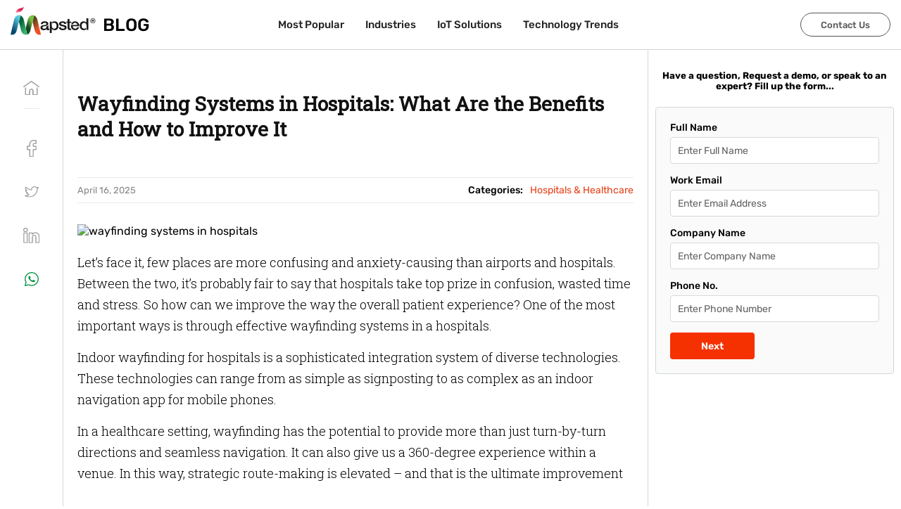

--- FILE ---
content_type: text/css; charset=UTF-8
request_url: https://mapsted.com/static/css/blog.css
body_size: 9403
content:
@import url("https://fonts.googleapis.com/css2?family=Roboto+Slab:wght@200;300;400&family=Rubik:wght@300;400;500;600&display=swap");
.headerBlogs {
	z-index: 10000 !important;
	border-bottom: solid 1px #d2d7da !important;
}
.headerBlogs .container {
	height: 70px;
	display: flex;
	align-items: center;
}

.logoBlog {
	margin: -10px 0 0 0;
}
.logoSlogan {
	font: 500 25px "Rubik", sans-serif;
	margin: 0 auto 0 10px;
	color: #000 !important;
	text-decoration: none !important;
}

.headerBlogs .linkHeader {
	margin-left: 15px;
}

.subheaderBlog {
	width: 100%;
	float: left;
	margin-top: 100px;
}
.subheaderBlog .container {
	display: flex;
	align-items: flex-start;
	position: relative;
}
.titleBlog {
	max-width: 514px;
	margin: 0 auto;
	display: flex;
	flex-direction: column;
	align-items: center;
	text-align: center;
}
.titleBlog h1 {
	font-family: "NonBreakingSpaceOverride", "Hoefler Text", Garamond,
		"Times New Roman", serif;
	font-size: 60px;
}
.titleBlog span {
	font: 400 14px "Rubik", sans-serif;
	margin: 0 0 35px;
}
.searchBlog {
	width: 100%;
	float: left;
	border-bottom: solid 1px #eaeaea;
}
.inputSearchBlog {
	width: 150px;
	font-size: 14px;
	font-weight: bold;
	height: 40px;
	border: none !important;
	padding: 0 10px 0 30px !important;
	background: url(/img/icon-search.svg) no-repeat 0 center !important;
	background-size: 17px ​auto !important;
	color: #000;
	transition: all 0.3s ease;
}
.inputSearchBlog::placeholder {
	color: #585858;
}
.inputSearchBlog:focus {
	width: 100%;
}

.weatherBlog {
	width: 200px;
	font-size: 14px;
}
.socialBlogHeader {
	width: 200px;
	display: inline-flex;
	align-items: center;
	justify-content: flex-end;
	margin: 40px 0 0 0;
	position: absolute;
	right: 20px;
}
.socialBlogHeader a {
	margin: 0 0 0 15px;
	filter: brightness(0);
}
.socialBlogHeader a:nth-last-child(2) img {
	height: 15px;
}

.navbarBlog {
	width: 100%;
	float: left;
	padding: 10px 20px;
	margin: 33px 0 0;
	text-align: center;
	/* border-top: solid 1px #eaeaea; */
	border-bottom: solid 2px #eaeaea;
	display: flex;
	align-items: center;
	justify-content: center;
	flex-wrap: wrap;
}
.navbarBlog a,
.hasLevel {
	font: 500 16px "Rubik", sans-serif;
	height: 37px;
	padding: 0;
	margin: 0 25px;
	float: none;
	display: inline-flex;
	align-items: center;
	color: #000;
	text-transform: uppercase;
}
.navbarBlog a:hover,
.navbarBlog a.active,
.hasLevel:hover {
	color: #162058;
}

.blogHeaderSubscribeCover {
	display: inline-flex;
	align-items: center;
}

.buttonBlogSubscribeHeader {
	display: inline-flex;
	align-items: center;
	font: 500 13px "Rubik", sans-serif;
	color: #08103c;
	background: none !important;
	margin: 0 0 0 15px;
}

.buttonBlogSubscribeHeader span {
	width: 34px;
	height: 34px;
	border-radius: 34px;
	background: #08103c;
	display: inline-flex;
	align-items: center;
	justify-content: center;
	position: relative;
	margin: 0 10px 0 0;
}
.buttonBlogSubscribeHeader span:after {
	content: "";
	width: 10px;
	height: 10px;
	border-radius: 10px;
	background: #e53e14;
	border: solid 2px #fff;
	position: absolute;
	right: 0;
	top: 0;
}
.buttonBlogSubscribeHeader span img {
	width: 14px;
	filter: saturate(0) invert(1);
	opacity: 0.7;
}

.buttonBlogSubscribeHeader.subscribed {
	pointer-events: none;
}
.buttonBlogSubscribeHeader.subscribed span:after {
	background: url(/img/icon-check.svg) no-repeat center #00aa5e;
	width: 14px;
	height: 14px;
}

.blogHeaderSubscriptionBoxCover {
	width: 380px;
	position: absolute;
	top: 50px;
	right: 50px;
}
.blogHeaderSubscriptionBoxCover:before {
	content: "";
	width: 100%;
	height: 100%;
	position: fixed;
	top: 0;
	left: 0;
	background: rgba(0, 0, 0, 0.3);
	z-index: 0;
}
.blogHeaderSubscriptionBox {
	width: 100%;
	float: left;
	background: #08103c;
	border-radius: 10px;
	padding: 20px 20px 10px;
	position: relative;
	z-index: 1;
}

.blogHeaderSubscriptionBox .closeBtn {
	right: 10px;
	top: 10px;
	width: 25px;
	height: 25px;
}
.blogHeaderSubscriptionBox .closeBtn:before,
.blogHeaderSubscriptionBox .closeBtn:after {
	left: 11px;
	top: 4px;
	height: 14px;
	width: 2px;
	background-color: #fff;
}
.blogHeaderSubscriptionBox b {
	width: 100%;
	float: left;
	font: 500 18px "Rubik", sans-serif;
	color: #fff;
}
.blogHeaderSubscriptionBox p {
	width: 100%;
	float: left;
	font: 400 12px "Rubik", sans-serif;
	color: #71737b;
}
.blogHeaderSubscriptionBox p a {
	color: #e53e14;
}
.blogSubscribeHeading {
	width: 100%;
	float: left;
	max-width: 322px;
	margin: 10px 0 20px;
	display: flex;
	align-items: center;
	color: #cccdd2;
	font: 400 15px "Rubik", sans-serif;
}

.blogSubscribeHeading span {
	min-width: 40px;
	width: 40px;
	height: 40px;
	border-radius: 50px;
	background: #c9cbd4;
	display: inline-flex;
	align-items: center;
	justify-content: center;
	position: relative;
	margin: 0 10px 0 0;
}
.blogSubscribeHeading span:after {
	content: "";
	width: 10px;
	height: 10px;
	border-radius: 10px;
	background: #e53e14;
	border: solid 2px #08103c;
	position: absolute;
	right: 0;
	top: 0;
}
.blogSubscribeForm {
	width: 100%;
	float: left;
	margin: 0 0 25px;
	display: flex;
	align-items: center;
}
.blogSubscribeForm input {
	flex: 1;
	height: 39px;
	font: 400 14px "Rubik", sans-serif;
	background: #fff;
	color: #0e1540;
	padding: 0 10px;
	border-radius: 4px 0 0 4px;
	outline: 0;
}
.blogSubscribeForm .subscribeButton {
	width: 140px;
	height: 39px;
	padding: 0 10px;
	background: #e53e14;
	color: #fff;
	border-radius: 0 4px 4px 0;
	font: 500 14px "Rubik", sans-serif;
}
.blogSubscribeForm .subscribeButton.isDisabled {
	opacity: 0.5;
}

.hasLevel {
	position: relative;
	padding-right: 22px;
	cursor: pointer;
}
.hasLevel:before {
	content: "";
	width: 0;
	height: 0;
	display: inline-block;
	border: 5px solid transparent;
	border-top-color: black;
	position: absolute;
	right: 5px;
	top: 16px;
}

.subLevelNav {
	width: 250px;
	background: #fff;
	box-shadow: 0 4px 8px rgba(0, 0, 0, 0.2);
	position: absolute;
	z-index: 10;
	display: none;
	top: 37px;
}
.subLevelNav .linkNew {
	width: 100%;
	text-align: left;
	font-size: 14px;
	margin: 0;
	padding: 6px 12px !important;
	border-bottom: solid 1px #d2d7da;
}

.hasLevel:hover .subLevelNav {
	display: block;
}

/*** slider blog ***/

.blogSliderBanner {
	width: 100%;
	float: left;
	margin: 50px 0 0;
	overflow: hidden;
}

.blogSliderBanner .slick-dots {
	bottom: 5px;
}
.blogSliderBanner .slick-dots li {
	width: auto;
	height: auto;
	margin: 0;
}
.blogSliderBanner .slick-dots li button {
	display: flex;
	align-items: center;
	justify-content: center;
}
.blogSliderBanner .slick-dots li button:before {
	width: 8px;
	height: 8px;
	border: solid 1px #999999;
	border-radius: 8px;
	opacity: 1;
	color: transparent;
	position: relative;
}
.blogSliderBanner .slick-dots li.slick-active button:before {
	background: #999999;
}
.blogSliderBanner .slick-arrow {
	min-width: 50px;
	height: 100%;
	top: 0;
	bottom: 0;
	transform: translate(0);
	display: flex !important;
	align-items: center;
	justify-content: center;
	border-radius: 0;
	background: rgba(0, 0, 0, 0.5);
}
.blogSliderBanner .slick-arrow:before {
	position: relative;
	position: relative;
	padding: 0px 12px 5px;
}
.blogSliderBanner .slick-arrow.slick-prev:before {
	left: 5px !important;
}
.slick-arrow.slick-next:before {
	left: auto;
	right: 6px;
}

.blogSlideItem {
	position: relative;
	background-color: #000 !important;
	display: flex;
	align-items: center;
	justify-content: center;
}
.blogSlideItem:before {
	content: "";
	width: 100%;
	height: 100%;
	position: absolute;
	top: 0;
	left: 0;
	z-index: 1;
	background: rgba(0, 0, 0, 0.5);
	backdrop-filter: blur(20px);
}
.blogSlideItem img {
	position: relative;
	z-index: 2;
}

.blogSlideItem:after {
	content: "";
	width: 100%;
	height: 100%;
	position: absolute;
	top: 0;
	left: 0;
	z-index: 3;
	background: rgba(0, 0, 0, 0.3);
}

.blogSliderBanner .slick-dots li.slick-active button:before {
	color: transparent;
}

.entry .entry-content figure.wp-block-pullquote {
	width: 100%;
	float: left;
	background: #f4f4f4;
	padding: 25px;
}
.entry .entry-content figure.wp-block-pullquote blockquote {
	padding: 0;
	margin: 0;
}
.entry .entry-content figure.wp-block-pullquote blockquote p {
	font-size: 17px;
	line-height: 30px;
	color: #6e6e6e;
	font-style: italic;
}

.entry .entry-content a {
	color: #e53e14;
	text-decoration: none;
}

.entry .entry-content .wp-block-separator,
.entry .entry-content hr {
	width: 100%;
	float: left;
	clear: both;
	background: none;
	padding: 0;
	margin: 0;
}

ul.pointersList {
	width: 100%;
	float: left;
	background: #f4f4f4;
	padding: 25px !important;
}
ul.pointersList li:last-child {
	margin: 0;
}

.blogSlideContent {
	width: 100%;
	position: absolute;
	bottom: 60px;
	display: flex;
	flex-direction: column;
	justify-content: center;
	align-items: center;
	text-align: center;
	z-index: 4;
}
.blogSlideContent > a {
	font: 600 28px "Rubik", sans-serif !important;
	color: #fff !important;
	text-shadow: 1px 1px 1px rgba(0, 0, 0, 0.5);
}

@media (max-width: 1100px) {
	.blogSliderBanner .slick-list {
		padding: 0 30px !important;
	}
}
@media (max-width: 768px) {
}

/*** blog body ***/

.blogSubscribeNewsletter {
	width: 100%;
	float: left;
	margin: 70px 0;
}
.blogSubscribeNewsletter .container {
	max-width: 100%;
	width: 1140px;
}

.blogSubscribeNewsletterBox {
	width: 100%;
	float: left;
	min-height: 118px;
	padding: 25px 26px;
	background: #f3f3f3;
	display: flex;
	align-items: center;
}
.blogSubscribeNewsletterBox h3 {
	font: 500 30px "Rubik", sans-serif;
}
.blogSubscribeNewsletterBox span {
	display: block;
	font-size: 14px;
	color: #4f4f4f;
	font-weight: 400;
	margin: 6px 0 0;
}
.blogSubscribeNewsletterBox .SubscribeBoxCover {
	width: auto;
	margin: 0 0 0 30px;
}
.blogSubscribeNewsletterBox .SubscribeBox {
	width: auto;
}
.blogSubscribeNewsletterBox .SubscribeBox input {
	width: 325px;
	height: 46px;
	margin: 0 12px 0 0;
	background: #fff;
	border: none;
	border-radius: 0;
	font: 500 14px "Rubik", sans-serif;
}
.blogSubscribeNewsletterBox .SubscribeBox input::placeholder {
	color: #8e8e8e;
}
.blogSubscribeNewsletterBox .SubscribeBox .subscribeButton {
	font: 500 14px "Rubik", sans-serif;
	width: 134px;
	height: 46px;
	background: #d84c3e;
	border-radius: 0;
}

.socialWrap {
	display: inline-flex;
	align-items: center;
	margin: 0 15px 0 0;
}
.socialWrap a {
	margin: 0 0 0 30px;
}

.blogVideoSection {
	width: 100%;
	float: left;
	background: #111;
	padding: 60px 0;
	margin: 60px 0;
}
.blogVideoSection .container {
	max-width: 1145px;
	width: 100%;
}
.blogVideoBox {
	width: 100%;
	float: left;
	display: flex;
	align-items: flex-start;
}
.blogVideo {
	flex: 1;
	padding-right: 27px;
}

.blogVideoSidebar {
	width: 375px;
}
.alignerBlogVideo {
	width: 100%;
	float: left;
	padding-right: 10px;
}
.blogVideoThumb {
	width: 100%;
	float: left;
	margin: 0 0 30px;
	padding: 0 10px 0 0;
	display: flex;
	align-items: flex-start;
	background: none;
	border-radius: 0;
	text-align: left;
}
.blogVideoThumb:last-child {
	margin: 0;
}
.blogVideoThumb img {
	margin: 0 16px 0 0;
}
.blogVidContent {
	flex: 1;
	font: 400 15px/20px "Rubik", sans-serif;
	color: #fff;
}
.blogVidContent span {
	display: block;
	font-size: 13px;
	color: #a6a6a6;
}

.blogVideoThumb:hover p {
	text-decoration: underline;
}

.blogVideoThumb.active p {
	color: #f5506f;
	text-decoration: none !important;
}

.scrollbarSidebar {
	overflow-x: hidden;
}
.scrollbarSidebar > div:last-child {
	background: #333;
}
.scrollbarSidebar > div:last-child div {
	background-color: #f5506f !important;
}

.heroBlogBanner {
	width: 100%;
	float: left;
	margin: 40px 0 0;
}
.heroBlogBanner .container {
	width: 100%;
	max-width: 1140px;
	display: flex;
}
.heroBannerBody {
	flex: 1;
	display: flex;
	flex-direction: column;
	align-items: center;
	justify-content: flex-start;
	border-bottom: solid 1px #eaeaea;
}
.heroBannerBody > img {
	max-width: 100%;
}
.categoryTag {
	display: flex;
	flex-wrap: wrap;
	justify-content: center;
	margin: 20px 0 15px;
}
.categoryTag a {
	padding: 0 5px;
	margin: 0 2px 6px;
	background: #162058;
	font: 400 12px "Rubik", sans-serif;
	color: #fff;
	text-transform: uppercase;
}
.heroBannerBody > a {
	font: 600 35px/40px "Rubik", sans-serif;
	color: #111;
	text-align: center;
}
.heroBannerBody a:hover {
	text-decoration: underline !important;
}
.heroBannerBody > small {
	font-size: 13px;
	font-style: italic;
	color: #868686;
	margin: 10px 0;
}

.heroBlogBannerSidebar {
	width: 316px;
	min-width: 316px;
	margin-left: 70px;
	display: flex;
	flex-direction: column;
}
.h4SidebarBlog {
	width: 100%;
	float: left;
	margin: 0 0 30px;
	font: 600 14px "Rubik", sans-serif;
	color: #111;
	display: flex;
	align-items: center;
}
.h4SidebarBlog:after {
	content: "";
	flex: 1;
	height: 4px;
	background: #f2f2f2;
	margin-left: 20px;
}

.twitterContainer {
	width: 100%;
	float: left;
	border: solid 1px #eaeaea;
	padding: 10px 3px 0 10px;
}
.twitter-embed {
	width: 100%;
	float: Left;
	padding: 0 10px 0 0;
}
.twitter-timeline {
	width: 100%;
	float: left;
	border: solid 1px #eaeaea;
	margin: 0 0 5px;
}

.socialWidgetBox {
	width: 100%;
	float: left;
	padding: 0 20px;
	margin: 0 0 20px;
	display: none;
}

.blogListingSection {
	width: 100%;
	float: left;
}
.blogListingSection .container {
	width: 100%;
	max-width: 1188px;
}
.blogListingRow {
	width: 100%;
	float: left;
	display: flex;
	flex-wrap: wrap;
}
.blogListingColumn {
	width: 356px;
	max-width: 30%;
	margin: 20px 1.5% 35px;
	display: flex;
	flex-direction: column;
	text-align: center;
}
.blogListingColumn > img {
	max-width: 100%;
}
.blogListingCategory {
	width: 100%;
	float: left;
	text-align: center;
	display: flex;
	align-items: center;
	flex-wrap: wrap;
	justify-content: center;
	margin: 20px 0 10px 0;
}
.blogListingCategory a {
	display: inline-block;
	padding: 0 5px;
	margin: 0 2px 6px;
	background: #162058;
	font: 400 12px "Rubik", sans-serif;
	color: #fff;
	text-transform: uppercase;
}
.blogListingCategory a:not(:first-child, :nth-child(2)) {
	display: none;
}
.blogListingColumn > a.linkNew {
	font: 600 21px "Rubik", sans-serif;
	color: #000;
	margin: auto 0;

	overflow: hidden;
	text-overflow: ellipsis;
	display: -webkit-box;
	-webkit-line-clamp: 2; /* number of lines to show */
	-webkit-box-orient: vertical;
}
.blogListingColumn > small {
	font-size: 13px;
	font-style: italic;
	color: #868686;
	margin: 10px 0;
}
.blogListingColumn > p {
	font: 400 14px/21px "Rubik", sans-serif;
	color: #111;

	overflow: hidden;
	text-overflow: ellipsis;
	display: -webkit-box;
	-webkit-line-clamp: 3; /* number of lines to show */
	-webkit-box-orient: vertical;
}

/*** category page ***/

.headingCategory {
	width: 100%;
	float: left;
	background: #f7f7f7;
	min-height: 100px;
	margin: 40px 0 30px;
	font-family: "NonBreakingSpaceOverride", "Hoefler Text", Garamond,
		"Times New Roman", serif;
	font-size: 24px;
	font-weight: bold;
	color: #111;
	text-transform: uppercase;
	display: flex;
	align-items: center;
	justify-content: center;
}

.blogCategorySection {
	width: 100%;
	float: left;
	margin: 0 0 50px;
}
.blogCategorySection .container {
	width: 100%;
	max-width: 890px;
}
.blogCategory {
	width: 100%;
	float: left;
	padding: 35px 0;
	border-bottom: solid 1px #eaeaea;
	display: flex;
	align-items: center;
}
.blogCategory > img {
	width: 370px;
	max-width: 100%;
}
.blogCategoryBody {
	flex: 1;
	display: flex;
	flex-direction: column;
	justify-content: center;
	padding-left: 40px;
}

.blogCategoryBody > a.categoryLink {
	font: 600 21px "Rubik", sans-serif;
	color: #000;
	margin: 0 0 20px;
}
.blogCategoryBody > small {
	font-size: 13px;
	font-style: italic;
	color: #868686;
	margin: 0 0 10px;
}
.blogCategoryBody > p {
	font: 400 14px/21px "Rubik", sans-serif;
	color: #111;
	margin: 0 0 20px;
}
.blogCategoryBody .categoryBlogButton {
	width: 100px;
	height: 32px;
	background: #fff;
	border-radius: 100px;
	border: solid 1px #c2c2c2;
	font: 400 13px "Rubik", sans-serif;
	color: #868686;
	margin: 5px 0 0;

	display: inline-flex;
	align-items: center;
	justify-content: center;
}
.blogCategoryBody .categoryBlogButton img {
	margin: 0 0 0 5px;
}

.blogCategoryBody a {
	text-decoration: none !important;
}
.blogCategoryBody a:hover {
	text-decoration: underline !important;
}

.paginationBar {
	width: 100%;
	float: left;
	margin: 20px 0;
	overflow: hidden;
}
.paginationBlog {
	width: 100%;
	float: left;
	margin: 0;
	padding: 0;
	text-align: center;
	list-style: none;
}
.paginationBlog li {
	margin: 0 5px;
	display: inline-block;
}
.paginationBlog li a {
	width: 36px;
	height: 36px;
	border-radius: 40px;
	border: solid 1px #acacac;
	font: 400 18px "Rubik", sans-serif;
	color: #acacac;
	display: inline-flex;
	align-items: center;
	justify-content: center;
	cursor: pointer;
	text-decoration: none !important;
}
.paginationBlog li:nth-child(2) {
	padding-right: 2px;
}
.paginationBlog .previous a,
.paginationBlog .next a {
	text-indent: -99999px;
	background: url(/img/icon-chevron-right.svg) no-repeat 15px 10px #fff;
}
.paginationBlog .previous a {
	transform: rotate(180deg);
	background-position: 15px 10px;
}
.paginationBlog li.active a {
	background-color: #111;
	border-color: #111;
	color: #fff;
}
.paginationBlog li.disabled {
	pointer-events: none;
	opacity: 0.5;
}

/*** blog detail page ***/

.blogDetailSection {
	width: 100%;
	max-width: 920px;
	margin: 60px auto 70px;
	padding: 0 50px;
}
.blogDetailSection .container {
	width: 100%;
	max-width: 800px;
}

h1.entry-title {
	width: 100%;
	float: left;
	font: 600 28px/36px "Roboto Slab", serif;
	letter-spacing: auto;
	color: #111;
	margin: 0 0 20px;
}

.featureBlogImg {
	width: 100%;
	float: left;
}
.featureBlogImg img {
	width: 100%;
}

.blogDetailSection .entry {
	margin-top: 0 !important;
}

.entry .entry-content h2,
.entry .entry-content h2 strong {
	font: 600 27px/32px "Roboto Slab", serif;
	color: #111;
}
.entry .entry-content h4 {
	width: 100%;
	float: left;
	margin: 20px 0 10px;
	font: 500 26px "Roboto Slab", serif;
	color: #111;
}
.entry .entry-content p {
	font: 400 15px/26px "Roboto Slab", serif;
	color: #000;
	margin: 0 0 15px;
}
.entry .entry-content p strong {
	font-weight: 600;
}

.entry .entry-content h3 {
	font: 600 22px/28px "Roboto Slab", serif;
	color: #111;
	margin: 0 0 15px;
}

.entry .entry-content .wp-block-image,
.entry .entry-content .wp-block-image.size-full {
	max-width: 100%;
	margin: 0 0 20px;
}
.entry .entry-content .wp-block-image img,
.entry .entry-content .wp-block-image.size-full img {
	height: auto !important;
}

.creditsCover {
	width: 100%;
	float: left;
	margin: 30px 0;
	display: flex;
	align-items: center;
	border-top: solid 1px #eaeaea;
	border-bottom: solid 1px #eaeaea;
}
.creditsCover > small {
	font-size: 13px;
	color: #868686;
	margin: 10px 0 !important;
}
.creditsCover .categoryBlogDetail {
	margin-left: auto !important;
	display: inline-flex !important;
	align-items: center !important;
	font: 500 14px "Rubik", sans-serif !important;
	width: auto !important;
}
.creditsCover .categoryBlogDetail:last-child {
	width: auto !important;
}
.creditsCover .categoryBlogDetail p {
	width: auto !important;
	font: 400 14px "Rubik", sans-serif !important;
	color: #e53e14 !important;
	margin: 0 0 0 10px !important;
}
.creditsCover .categoryBlogDetail p:after {
	content: ",";
}
.creditsCover .categoryBlogDetail p:last-child:after {
	display: none;
}

/**/

.blogPostSectionCover .container {
	width: 100%;
	max-width: 1000px;
}

.entry .entry-content img,
.entry .entry-content figure {
	max-width: 100% !important;
}

.entry .entry-content,
.entry .entry-summary {
	max-width: 100% !important;
	width: 100% !important;
	margin: 0 !important;
	padding: 0 !important;
}
.wp-block-media-text .wp-block-media-text__content {
	padding-left: 0;
}
.wp-block-media-text.has-media-on-the-right .wp-block-media-text__media {
	align-self: flex-start;
}
.entry .entry-content ol li {
	font: 300 16px/24px "Roboto Slab", serif;
	color: #000;
	margin: 0 0 15px;
}
.entry .entry-content ol li strong {
	font-weight: 400;
}
.wp-block-quote {
	border-color: #9f3837 !important;
	font: 400 18px/25px "Rubik", serif !important;
}
blockquote.wp-block-quote strong {
	font-weight: 500 !important;
	font-size: 20px;
}

.entry .entry-content > blockquote {
	width: 100%;
	float: left;
}

.recentPosts {
	width: 100%;
	float: left;
	padding: 30px 0;
	margin: 0;
}
.recentPosts .container {
	width: 100%;
	max-width: 1000px;
}

.h4Blogs {
	width: 100%;
	float: left;
	font: 400 22px "Rubik", sans-serif;
	margin: 0 0 10px;
}

.relatedPostsCover {
	width: 100%;
	float: left;
	border-top: solid 1px #e4e4e4;
	padding: 20px 0 0;
	display: flex;
	align-items: flex-start;
	justify-content: space-between;
}

.relatedPostBlog {
	flex: 1;
	max-width: 31%;
	width: 31%;
	display: flex;
	align-items: flex-start;
}
.relatedPostBlog a {
	font: 600 17px/26px "Rubik", sans-serif;
	color: #000;
}
.relatedPostBlog .imgFeatureBlog {
	width: 100%;
	float: left;
}
.relatedPostBlog .imgFeatureBlog img {
	max-width: 100%;
}

.categoryCover {
	width: 100%;
	float: left;
}
.categoryCover a {
	float: left;
	font: 600 12px "Rubik", sans-serif;
	color: #666 !important;
	margin: 0 5px 5px 0;
}
.categoryCover a:hover {
	color: #0979ff !important;
}

.entry .entry-content ul {
	width: 100%;
	float: left;
	margin: 15px 0;
	padding: 0;
	list-style: none;
}
.entry .entry-content ul li {
	width: 100%;
	float: left;
	padding-left: 32px !important;
	margin: 0 0 10px;
	font: 300 18px/26px "Roboto Slab", serif !important;
	color: #000;
	position: relative;
}

.entry .entry-content ul li:before {
	content: "👉";
	position: absolute;
	top: -2px;
	left: 0;
	font-size: 16px;
}

.headingQuote {
	width: 100%;
	float: left;
	font: 600 26px "Rubik", sans-serif;
	color: #363636;
	margin: 20px 0;
	border-left: 0;
	border-right: 0;
	text-align: center;
}

.editorSection {
	position: relative;
}

.editorSection > span {
	width: 24px;
	height: 24px;
	border: solid 6px #84bcff;
	background: #0979ff;
	border-radius: 100px;
	position: absolute;
	left: 100%;
	top: -32.5px;
	margin: 0 0 0 10px;
}
.editorSection > span:before,
.editorSection > span:after {
	content: "";
	width: 100px;
	height: 100px;
	border: dashed 2px #aeadc7;
	position: absolute;
}
.editorSection > span:before {
	width: 78px;
	top: 0;
	left: 100%;
	margin: 5px 0 0 8px;
	border-radius: 0 50px 0 0;
	border-left: none;
	border-bottom: none;
}
.editorSection > span:after {
	width: 120px;
	top: 0;
	left: 100%;
	margin: 107px 0 0 84px;
	border-radius: 0 0 0 50px;
	border-top: none;
	border-right: none;
}

.editorBlogsCover {
	width: 100%;
	float: left;
	display: flex;
	align-items: flex-start;
	justify-content: space-between;
}
.editorBlogPost {
	flex: 1;
	max-width: 18%;
}
.editorBlogPost img {
	max-width: 100%;
}
.editorBlogPost a {
	float: left;
	font: 600 14px/20px "Rubik", sans-serif;
	color: #333;
}
.editorBlogPost a:hover {
	text-decoration: underline;
	color: #000;
}

.blogPostSectionCover {
	width: 100%;
	float: left;
}

.blogCategoryWrapper {
	width: 100%;
	max-width: 990px;
	margin: 0 auto;
}

.blogSubscriptionCover h2:before {
	display: none !important;
}

.blogSubscriptionCover {
	text-align: center;
}
.blogSubscriptionCover .container {
	width: 100%;
	max-width: 740px;
}
.blogSubscriptionCover .subscribeBoxStandard {
	display: flex;
	justify-content: center;
}

.leaveModal .subscribeBoxStandard {
	margin: 0 !important;
}
.leaveModal .contactModalBox {
	max-width: 520px;
	text-align: center;
	height: auto;
	margin-top: 50px;
	padding-top: 40px;
	padding-bottom: 40px;
}
.leaveModal h3,
.leaveModal p {
	width: 100%;
	float: left;
	margin: 0;
}
.leaveModal h3 {
	font: 600 26px "Rubik", sans-serif;
}
.leaveModal p {
	font: 300 15px/22px "Rubik", sans-serif;
}
.leaveModal .SubscribeBox {
	display: inline-block;
	width: 100%;
	max-width: 100%;
}
.leaveModal .SubscribeBox input,
.leaveModal .SubscribeBox .subscribeButton {
	width: 100% !important;
	float: left;
	border-radius: 4px !important;
	margin: 0 0 15px;
	height: 50px !important;
}
.leaveModal .SubscribeBox input {
	border: solid 1px #939393 !important;
}

@media (max-width: 1480px) {
	.editorSection > span:after {
		width: 50px;
	}
}
@media (max-width: 1366px) {
	.editorSection > span:after {
		width: 14px;
	}
}
@media (max-width: 1250px) {
	.editorSection > span:before {
		width: 18px;
		border-right: none;
		border-radius: 0;
	}
	.editorSection > span:after {
		display: none;
	}
}
@media (max-width: 1100px) {
	.editorSection > span {
		left: auto;
		right: 21px;
		box-shadow: -5px 0 #fff;
	}
}

@media (max-width: 920px) {
	.blogCover {
		margin: 0 12px 30px;
	}
	.editorSection > span {
		width: 100%;
		box-shadow: none;
		border: none;
		background: none;
		right: 0;
		top: -26px;
	}
	.editorSection > span:before {
		width: 100%;
		height: 1px;
		left: auto;
		right: 0;
	}
	.editorSection > span:after {
		display: block;
		width: 24px;
		height: 24px;
		border: solid 6px #84bcff;
		background: #0979ff;
		border-radius: 100px;
		left: 50%;
		margin: -6px 0 0 -12px !important;
		box-shadow: 0 0 0 5px #fff;
	}
	.headingQuote {
		border-bottom: none;
	}
	.h4Blogs {
		text-align: center;
	}
	.editorBlogsCover {
		justify-content: center;
		flex-wrap: wrap;
	}
	.editorBlogPost {
		max-width: 180px;
		min-width: 180px;
		margin: 0 15px 30px;
	}
}

@media (max-width: 768px) {
	.blogListingContent {
		justify-content: center;
	}
	.blogCover {
		min-width: 300px;
		max-width: 300px;
	}
	.creditsCover {
		flex-wrap: wrap;
	}
	.categoryContent {
		width: 100%;
		flex-wrap: wrap;
	}
	.relatedPostsCover {
		flex-wrap: wrap;
		justify-content: center;
	}
	.relatedPostBlog {
		min-width: 350px;
		margin: 0 15px 40px;
	}
	.blogSectionBanner {
		flex-wrap: wrap;
	}
	.bannerLeftBlog,
	.bannerRightBlog {
		max-width: 100%;
		width: 100%;
		float: left;
	}
	.bannerLeftBlog {
		min-width: 100%;
		min-height: 300px;
	}
	.bannerLeftBlog > a {
		float: left;
	}
	.bannerRightBlog {
		padding: 0;
		margin: 0;
		border: none;
	}
}

/*** common override ***/

h1:before,
h2:before,
h3:before,
h4:before,
h5:before,
h6:before {
	display: none !important;
}
input,
button,
a,
input:focus {
	outline: 0 !important;
}
button.closeBtn {
	background: none !important;
}

/*** blog new mobile ***/

.headerBlogMobile {
	width: 100%;
	height: 70px;
	background: #fff;
	border-bottom: solid 1px #f2f2f2;
	position: fixed;
	top: 0;
	left: 0;
	z-index: 10000;

	display: flex;
	align-items: center;
	justify-content: space-between;
}
@media (min-width: 768px) {
	.headerBlogMobile {
		display: none;
	}
}
.headerBlogMobile h1 {
	font-family: "NonBreakingSpaceOverride", "Hoefler Text", Garamond,
		"Times New Roman", serif;
	font-size: 40px;
	margin: 0 auto;
}

.headerBlogMobile .inputSearchBlog {
	background-color: #fff !important;
	width: 40px;
	height: 40px;
	position: absolute;
	top: 15px;
	right: 10px;
	z-index: 1;
}
.headerBlogMobile .inputSearchBlog:focus {
	width: 100%;
	right: -10px;
}

.blogToggleBtn {
	width: 70px;
	height: 60px;
	background: none !important;
	border: none;
	position: relative;
	display: none;
	position: absolute;
	left: 0;
	top: 0;
}
.blogToggleBtn.active {
	z-index: 3;
}

.blogToggleBtn span,
.blogToggleBtn span:after,
.blogToggleBtn span:before {
	width: 30px;
	height: 3.5px;
	border-radius: 4px;
	background: #000;
	transition: all 0.3s ease;
}

.blogToggleBtn span:after,
.blogToggleBtn span:before {
	content: "";
	position: absolute;
	left: 0;
}

.blogToggleBtn span {
	position: relative;
	display: inline-block;
	height: 3.5px;
	margin: 0 0 4px 0;
}

.blogToggleBtn span:before {
	top: -8px;
}
.blogToggleBtn span:after {
	top: 8px;
}
.blogToggleBtn.active span {
	background: none;
}
.blogToggleBtn.active span:before {
	transform: rotate(45deg);
	top: 0;
}
.blogToggleBtn.active span:after {
	transform: rotate(-45deg);
	top: 0;
}

.blogNavMobile {
	width: 100%;
	min-height: auto;
	max-height: calc(100vh - 58px);
	overflow-y: auto;
	padding: 20px 15px;
	text-align: center;
	background: #fff;
	position: absolute;
	top: 58px;
	left: 0;
	z-index: 2;
}
.blogNavMobile a {
	width: 100%;
	float: left;
	font: 600 16px "Rubik", sans-serif;
	color: #000;
	padding: 20px 0;
	border-bottom: solid 1px #ddd;
}

@media (max-width: 1024px) {
	.heroBlogBannerSidebar {
		margin-left: 20px;
	}
	.socialBlogHeader {
		width: 150px;
	}
	.navbarBlog a {
		font-size: 15px;
		margin: 0 15px;
	}
	.blogToggleBtn {
		display: block;
	}
	.blogSubscribeNewsletterBox {
		flex-wrap: wrap;
		justify-content: center;
	}
	.blogSubscribeNewsletterBox h3 {
		width: 100%;
		margin: 0 0 20px;
		text-align: center;
	}
	.blogSubscribeNewsletterBox .SubscribeBoxCover {
		margin: 0;
	}
	.socialWrap a {
		margin: 0 0 0 15px;
	}
}

@media (max-width: 910px) {
	.blogListingColumn {
		width: 700px;
		max-width: 47%;
	}
	.headingCategory {
		margin-top: 100px;
	}
}

@media (max-width: 768px) {
	.headerBlogs,
	.subheaderBlog,
	.navbarBlog {
		display: none;
	}

	.heroBlogBannerSidebar {
		display: none;
		padding-bottom: 50px;
	}
	.heroBlogBanner {
		margin-top: 100px;
	}
	.heroBannerBody {
		padding-bottom: 50px;
	}
	.heroBannerBody > a {
		font-size: 26px;
		line-height: 30px;
	}
	.blogCategory {
		align-items: flex-start;
	}
	.blogCategory > img {
		width: 230px;
	}
	.blogCategoryBody > p {
		display: none;
	}

	h1.entry-title {
		text-align: center;
		font-size: 27px;
		line-height: 32px;
		padding: 0 40px;
	}

	.blogSubscribeNewsletter {
		margin-bottom: 30px;
	}
	.blogSubscribeNewsletterBox h3 {
		font-size: 26px;
	}
	.blogSubscribeNewsletterBox h3 span {
		font-size: 17px;
	}
	.blogSubscribeNewsletterBox .SubscribeBoxCover {
		width: 100%;
		margin: 0 0 30px;
	}
	.blogSubscribeNewsletterBox .SubscribeBox {
		width: 100%;
		flex-direction: column;
	}
	.blogSubscribeNewsletterBox .SubscribeBox input {
		width: 100%;
		min-height: 46px;
		margin: 0 0 10px;
		text-align: center;
	}
	.blogSubscribeNewsletterBox .SubscribeBox .subscribeButton {
		width: 100%;
	}
	.BlogbuttonSignIn {
		margin: 20px 0;
		background-color: #e53e14;
		padding: 16px 14px !important;
		border-radius: 6px;
		color: white !important;
		font: 500 18px "Rubik", sans-serif !important;
		justify-content: center;
	}
	.socialWrap {
		width: 100%;
		justify-content: space-evenly;
	}
	.socialWrap a {
		margin: 0;
	}
	.blogRowFooter > .linkNew {
		margin: 0 auto;
	}
	.blogRowFooterSocial {
		display: none;
	}

	.socialWidgetBox {
		display: block;
	}
	.blogVideoSection {
		padding: 20px 0;
	}
	.blogVideoBox {
		flex-direction: column;
	}
	.blogVideo {
		padding: 0 0 20px;
	}
	.blogVideo iframe {
		height: 300px;
	}
	.blogVideoSidebar {
		width: 100%;
	}
}
.blogLinks {
	text-decoration: none !important;
	text-transform: none;
	border-top: none !important;
	border-radius: none !important;
	border-bottom: solid 1px #ddd !important;
	font: 600 16px "Rubik", sans-serif !important;
	padding: 20px 0 !important;
}
.blogNavMobile > .accordion__section {
	border-bottom: none;
}
.blogNavMobile > .navNew .linkItem {
	border: none !important;
	font-weight: 500 !important;
	font-size: 16px !important;
}
.blogRightMobileMenu {
	align-items: center;
}

@media (max-width: 568px) {
	.blogListingColumn {
		max-width: 100%;
		margin: 20px 0;
	}
	.blogListingColumn > p {
		display: none;
	}
	.headerBlogMobile h1 {
		font-size: 34px;
	}
}

@media (max-width: 480px) {
	.blogCategory > img {
		width: 130px;
	}
}

/***/

.blog_card_section {
	width: 100%;
	float: left;
	display: flex;
	overflow-x: auto;
	margin: 0 0 25px;
}

.blog_card_row {
	width: 25%;
	min-width: 330px;
	min-height: 550px;
	padding: 35px;
	background: #f2f2f2;
	display: flex;
	flex-direction: column;
	color: #222;
}
.blog_card_row:nth-child(even) {
	background: #e5e5e5;
}
.blog_card_row b {
	font: 500 16px "Rubik", sans-serif;
	margin: 0 0 15px;
}
.blog_card_row p {
	font: 400 16px/22px "Rubik", sans-serif !important;
	letter-spacing: -0.5px;
	flex: 1;
	padding: 0 15px 0 0;
}
.blog_card_row a {
	font: 400 14px "Rubik", sans-serif;
	color: #000;
	display: inline-flex;
	align-items: center;
	margin: 20px 0 0;
	white-space: nowrap;
}
.blog_card_row a img {
	margin: 0 0 0 5px;
}

.blog_card_row .wp-block-column a {
	width: 100%;
	float: left;
}

.blog_card_row .wp-block-column {
	width: 240px;
	min-width: 240px;
	margin: 0 15px 0 0 !important;
	padding: 0;
	border-radius: 10px;
	background: #fff;
	box-shadow: 0 0 8px rgba(0, 0, 0, 0.2);
	position: relative;
}

.blog_card_row .wp-block-column > a {
	padding: 0;
	margin: 0;
}
.blog_card_row .wp-block-column > a > p {
	display: none;
}

.blog_card_row .wp-block-column > a > div:nth-child(3) {
	width: 100%;
	float: left;
	border-radius: 10px 10px 0 0;
	overflow: hidden;
	position: relative;
	z-index: 1;
}
.blog_card_row .wp-block-column > a > div:nth-child(3) img {
	float: left;
	width: 100%;
}
.blog_card_row .wp-block-column > div:last-child {
	width: 100%;
	float: left;
	padding: 0 10px 10px;
	box-shadow: 0 -2px 6px rgba(0, 0, 0, 0.1);
	position: relative;
	z-index: 2;
}
.wpHeading {
	width: 100%;
	float: left;
	background: #162058;
	border-radius: 3px;
	color: #fff;
	font: 500 14px "Rubik", sans-serif;
	padding: 5px 10px;
	margin: -13px 0 15px;
}
.wpParagraph {
	font: 400 12px/18px "Rubik", sans-serif;
	color: #162058;
}
.wpH5 {
	width: 100%;
	float: left;
	margin: 15px 0 10px;
	font: 500 14px "Rubik", sans-serif;
	color: #d84c3e;
}
.wpButton {
	background: #d84c3e;
	font: 400 13px "Rubik", sans-serif;
	color: #fff;
	text-decoration: none;
	padding: 4px 10px 5px;
	position: absolute;
	right: 0;
	top: 25px;
	z-index: 10;
	transition: all 0.3s ease;
}
.wpButton:before {
	content: "";
	position: absolute;
	z-index: 2;
	left: -10px;
	bottom: 0px;
	border-top: 12px solid #d84c3e;
	border-bottom: 12px solid #d84c3e;
	border-left: 10px solid transparent;
	transition: all 0.3s ease;
}
.blog_card_row .wp-block-column a:hover .wpButton {
	background: #162058;
}
.blog_card_row .wp-block-column a:hover .wpButton:before {
	border-top: 12px solid #162058;
	border-bottom: 12px solid #162058;
}

@media (max-width: 768px) {
	.entry .entry-content .blog_card_section > ul {
		flex-direction: column;
		margin: 0;
	}
	.entry .entry-content .blog_card_section > ul li {
		margin: 0 0 10px;
		width: 100%;
	}
}

/***/
#BannerCompForBlog {
	cursor: pointer;
}
.blogDetailCover {
	width: 100%;
	float: left;
	display: flex;
	margin: 70px 0 0;
}
.blogSidebarLeft {
	min-width: 90px;
	border-right: solid 1px #d2d7da;
	position: relative;
}
.blogSidebarLeftButtons {
	width: 100%;
	position: sticky;
	top: 70px;
}
.blogSidebarButton {
	width: 100%;
	height: 30px;
	margin: 16px 0 16px;
	display: inline-flex;
	align-items: center;
	justify-content: center;
	position: relative;
}

.blogSidebarLeftButtons .blogSidebarButton.first {
	margin: 40px 0 40px;
}
.blogSidebarLeftButtons .blogSidebarButton.first::after {
	content: "";
	width: 22px;
	height: 1px;
	border-bottom: solid 1px #eaeaea;
	position: absolute;
	bottom: -15px;
}

span.blogSidebarButton {
	width: 100%;
	cursor: pointer;
}
.blogSidebarButton img {
	transition: all 0.3s ease;
}
span.blogSidebarButton img {
	cursor: pointer;
}
.blogSidebarButton:hover img {
	filter: brightness(0);
}

.blogSidebarRight {
	min-width: 300px;
	width: 360px;
	padding: 30px 30px;
	border-left: solid 1px #d2d7da;
	position: relative;
}

.blogSidebarRightSection {
	width: 100%;
	float: left;
	border-bottom: solid 1px #eaeaea;
	padding: 0 0 35px;
	margin: 0 0 50px;
}
.blogSidebarHeading {
	width: 100%;
	float: left;
	margin: 0 0 15px;
	font: 500 15px "Rubik", sans-serif;
	color: #3a3f41;
}

.blogSidebarRightBox {
	width: 100%;
	float: left;
	max-height: 270px;
	overflow: auto;
}
.blogSidebarRightBox > a {
	width: 100%;
	float: left;
	font: 400 13px "Rubik", sans-serif !important;
	color: #000;
	margin: 0 0 20px;
	display: flex !important;
	align-items: flex-start;
	cursor: pointer;
}
.blogSidebarRightBox > a span {
	min-width: 85px;
	width: 85px;
	margin: 0 10px 0 0;
}
.blogSidebarRightBox > a span img {
	width: 100%;
}
.blogSidebarRightBox > a:hover {
	text-decoration: underline;
}
.relatedVideoItem {
	width: 100%;
	float: left;
	margin: 0 0 20px;
	display: flex;
	align-items: center;
	color: #000;
	font: 400 13px "Rubik", sans-serif;
	text-decoration: none;
	cursor: pointer;
}
.relatedVideoItem > span {
	min-width: 86px;
	width: 86px;
	margin: 0 10px 0 0;
}
.relatedVideoItem p {
	color: #000;
}
.relatedVideoItem:hover {
	text-decoration: underline;
}

.blogLayoutBody {
	flex: 1;
}

.blogRequestCallBox {
	width: 100%;
	float: left;
	background: #08103c;
	position: sticky;
	top: 100px;
}
.blogRequestCallBox img {
	float: left;
	width: 100%;
}
.blogRequestCallInner {
	width: 100%;
	float: left;
	padding: 15px 20px;
	display: flex;
	flex-direction: column;
	align-items: flex-start;
}

.blogRequestCallBox b {
	font: 500 18px "Rubik", sans-serif;
	color: #fff;
}
.blogRequestCallBox p {
	color: #9ea1b2;
	font: 400 16px "Rubik", sans-serif;
	letter-spacing: -0.5px;
	margin: 7px 0 14px;
}
.blogRequestCallBox a {
	height: 26px;
	padding: 5px 15px;
	background: #e53e14;
	color: #fff !important;
	border-radius: 100px;
	font: 400 11px/16px "Rubik", sans-serif;
	text-decoration: none !important;
}
.blogRequestCallBox a:hover {
	box-shadow: 0 0 0 2px #fff;
}

.blogLayoutBody .entry .entry-content p {
	width: 100%;
	float: left;
	font: 300 18px/30px "Roboto Slab", serif;
	color: #000;
	margin: 0 0 15px;
}
.blogLayoutBody .entry .entry-content p strong {
	font-weight: 400;
}
.blogLayoutBody .entry .entry-content p a {
	color: #e53e14;
}

.closeBtnBlog {
	width: 25px !important;
	height: 25px !important;
	position: absolute;
	right: 20px !important;
	top: 10px !important;
	cursor: pointer;
}
.closeBtnBlog:before,
.closeBtnBlog:after {
	background-color: #fff !important;
	height: 20px !important;
	width: 2px !important;
	left: 12px;
	top: 2px;
}

.brcbMobile {
	width: 100%;
	padding: 0 15px 9px;
	position: fixed;
	top: auto;
	bottom: 0;
	left: 0;
	z-index: 100;
}
.brcbMobile > a {
	background: #08103c;
	width: 100%;
	float: left;
	text-align: center;
	height: 40px;
	line-height: 26px;
	font-size: 14px;
	font-weight: 500;
}

.brcbMobileActive {
	background: #fff;
}
.brcbMobileActive > a {
	border: solid 1px #000;
}

.blogSidebarRight .brcbMobile > a {
	background: #e53e14 !important;
	border: none !important;
}

@media (max-width: 1340px) {
	.blogDetailSection {
		float: left;
		padding: 0 20px;
		max-width: 830px;
	}
	.blogSidebarRight {
		padding-left: 10px;
		padding-right: 10px;
	}
}
@media (max-width: 1240px) {
	.blogDetailSection {
		max-width: 730px;
	}
}
@media (max-width: 1140px) {
	.blogDetailSection {
		max-width: 630px;
	}
}

@media (max-width: 910px) {
	.blogDetailCover {
		flex-direction: column;
	}
	.blogSidebarLeft {
		display: none;
	}
	.blogSidebarRight {
		width: 100%;
		float: left;
	}
	.blogDetailSection {
		max-width: 100%;
	}
	.blog_card_row {
		min-width: 250px;
		min-height: 300px;
		padding: 10px 15px;
	}
	.industriesImg {
		height: 200px !important;
	}
	.blog_card_row p {
		flex: auto;
		font-size: 14px !important;
		line-height: 20px !important;
		padding: 0;
		margin: 0;
	}
}

@media (max-width: 768px) {
	.categoryBlogDetail {
		width: 100%;
		float: left;
		flex-wrap: wrap;
		line-height: 22px;
	}
}

@media (max-width: 480px) {
	h1.entry-title {
		padding: 0;
	}
	.headerBlogMobile h1 {
		font-size: 30px;
	}
}

.entry-content .faqSection {
	padding-bottom: 0;
	border: none;
}
.entry-content .faqSection p.blog.accordion.accordion__title {
	background: none !important;
	position: relative;
	display: flex !important;
	align-items: flex-start !important;
	font: 400 17px/28px "Roboto Slab", serif !important;
	letter-spacing: -0.5px;
	color: #111;
	border-bottom: solid 1px #d2d7da;
	margin: 0;
	padding: 8px 0 8px 0;
}
.entry-content .faqSection .accordion__title p strong {
	order: 2;
	font: 500 17px/28px "Roboto Slab", serif !important;
}
.entry-content .faqSection .accordion__content {
	padding: 0;
}
.blogLayoutBody .entry .entry-content p strong {
	text-indent: -9999px;
	margin-top: 3px;
}
.entry-content .faqSection .accordion__title strong:after {
	content: "Q:";
	text-indent: 2px;
	letter-spacing: 0.6px;
}

.entry-content .faqSection .accordion__title .accordion__icon {
	float: left;
	margin: 0;
	position: absolute;
	left: 0;
	top: 11px;
	margin: 0;

	background: #f87757;
	min-width: 22px;
	width: 22px;
	height: 22px;
	display: none;
}
.entry-content .faqSection .accordion__title .accordion__icon:before,
.entry-content .faqSection .accordion__title .accordion__icon:after {
	background: #fff;
	width: 10px;
	height: 10px;
}
.entry-content .faqSection .accordion__title .accordion__icon:before {
	top: 10px;
	left: 5.2px;
	height: 2px;
}

.entry-content .faqSection .accordion__title .accordion__icon:after {
	left: 9px;
	top: 6.2px;
	width: 2px;
}

.entry-content .faqSection .accordion__content p {
	font: 400 15px "Roboto Slab", serif;
	padding: 10px 0;
	margin: 0 0 10px;
}
.entry-content .faqSection .accordion__content p:last-child {
	margin: 0;
}

.entry-content .faqSection .accordion__content:before {
	margin: 8px 5px 0 0;
}

.entry .entry-content > * > *:last-child {
	width: 100%;
	float: left;
}

.blogShareGroupMobile {
	width: 70px;
	display: flex;
	flex-direction: column;
	position: fixed;
	bottom: 9px;
	left: 0;
	z-index: 1000;
	background: #fff;
	/* box-shadow:-2px 2px 6px rgba(0,0,0,3); */
}
.shareBlogButton {
	width: 70px;
	height: 40px;
	background: #2034a4 !important;
	font: 400 15px "Roboto Slab", serif;
	color: #fff;
	display: flex;
	align-items: center;
	justify-content: center;
	cursor: pointer;
	border: none;
	border-radius: 0;
	position: relative;
}
.shareBlogButton.active {
	background: none !important;
	color: #000;
	box-shadow: inset 0 1px 0 0 #d2d7da;
}
.blogShareGroupMobile .blogSidebarButton {
	margin: 0;
	height: auto;
	padding: 12px 0 !important;
}

.showMobileOnly {
	display: none;
	width: 100%;
	float: left;
	margin: 0 0 20px;
}
.showDesktopOnly {
	width: 100%;
	float: left;
	margin: 0 0 20px;
}

@media (max-width: 768px) {
	.showMobileOnly {
		display: block !important;
	}
	.showDesktopOnly {
		display: none !important;
	}

	.blogSidebarLeftButtons > .blogSidebarButton {
		display: none;
	}
	.blogSliderBanner .slick-arrow {
		width: 24px;
	}
	.blogSlideContent > a {
		padding: 0 30px;
	}
}

@media (max-width: 768px) {
	.hasLevel {
		width: 100%;
		height: auto;
		min-height: 37px;
		float: left;
		border-bottom: solid 1px #ddd;
		padding: 20px 0;
		margin: 0 !important;
		flex-wrap: wrap;
	}
	.hasLevel:before {
		right: 19px;
		top: 26px;
		border: 7px solid transparent;
		border-top-color: #000;
	}
	.hasLevel > .linkNew {
		border-bottom: none;
		border-right: none;
	}
	.subLevelNav {
		width: 100%;
		float: left;
		padding: 0;
		position: relative;
		border: solid 1px #ddd;
		border-top: none;
		box-shadow: none;
		top: 21px;
	}
	.subLevelNav .linkNew {
		background: #fff;
		width: 100%;
		float: left;
		font-size: 16px;
		padding: 15px 20px 15px 30px !important;
		border-top: solid 1px #ddd;
		border-bottom: none;
		border-right: none;
	}
	.blogSliderBanner {
		overflow: hidden;
	}
	.blogToggleBtn.active {
		background: #fff !important;
		width: 100% !important;
	}

	.blogSlideContent {
		bottom: 40px;
	}
	.categoryTag {
		margin: 5px 0 0;
	}
	.blogSliderBanner .slick-dots {
		bottom: 0;
	}
}

@media (max-width: 600px) {
	.blogSlideContent > a {
		padding: 0 20px;
		font-size: 24px !important;
	}
	.heroBlogBanner {
		margin-top: 20px;
	}
}
@media (max-width: 400px) {
	.blogSlideContent > a {
		font-size: 18px !important;
	}
}

.blogForm {
	width: 100%;
	position: sticky;
	top: 0;
	z-index: 1;
}

@media (max-width: 800px) {
	.mobileBlogForm {
		position: relative;
		float: left;
		background-color: white;
		border-radius: 4px;
	}
	.blogHeading_margin {
		margin: 10px 20px 10px !important;
	}

	.mobileBlogForm .inputForm {
		height: 40px;
		margin: 0 0 9px;
		padding: 0 10px;
	}
	.blogFormbox {
		padding: 20px 10px 10px !important;
		margin: 0 !important;
	}

	.blogFormButton {
		height: 40px;
	}
	.closebtnform {
		top: -5px !important;
	}
}

.blogForm h5 {
	margin: 0px 10px 12px;
	text-align: center;
}
.blogFormbox {
	width: 100%;
	float: left;
	margin: 10px 0 0;
	padding: 20px 10px 5px;
	border: solid 1px #d2d7da;
	background: #fafafa;
	border-radius: 4px;
	display: block;
	/* align-items: flex-start;
    justify-content: flex-start;
    flex-wrap:wrap; */
}

.formboxItem {
	/* width:33.33%; */
	padding: 0 10px;
	margin: 0 0 15px;
}
.formboxItem p {
	width: 100%;
	float: left;
	font: 500 14px "Rubik", sans-serif !important;
	color: #000;
	margin: 0 0 5px !important;
}
.inputForm {
	width: 100%;
	float: left;
	height: 38px;
	border: solid 1px #d9d9d9;
	border-radius: 4px !important;
	padding: 0 10px;
	font: 400 14px "Rubik", sans-serif;
	font-size: 14px !important;
	color: #000;
	margin-bottom: 15px;
	margin-top: 0 !important;
}
.inputformCountrySelect {
	padding: 0 !important;
	background-color: #fff;
}
.inputformCountrySelect:focus {
	border: transparent;
	box-shadow: 0 0 0 1px transparent;
}
.inputFormWithSelect {
	padding: 0 !important;
}

.inputForm::placeholder {
	color: #616161;
}
.inputForm:focus {
	border-color: #f53101 !important;
}

.blogFormButton {
	width: 120px;
	max-width: 100%;
	height: 38px;
	font: 600 14px "Rubik", sans-serif;
	color: #fff;
	background: #f53101;
	border-radius: 4px;
	display: inline-flex;
	align-items: center;
	justify-content: center;
	text-align: center;
	align-self: flex-end;
	margin: 0 0 15px 10px;
}

@media (max-width: 1180px) {
	.formboxItem {
		width: 50%;
	}
}

@media (max-width: 950px) {
	.formboxItem {
		width: 100%;
		padding: 0;
	}
	.blogFormButton {
		width: 100%;
		margin: 0;
	}
}

.horizontalFormPopup {
	position: absolute;
	width: 80%;
	height: fit-content;
	margin: auto auto;
}
/* HorizontalFormPopUp.css */
/* popupStyles.css */

/* Styles for the overlay to cover the entire viewport */
.popup-overlay {
	position: fixed;
	top: 0;
	left: 0;
	width: 100%;
	height: 100%;
	background: rgba(0, 0, 0, 0.4); /* Semi-transparent black background */
	display: flex;
	align-items: center;
	justify-content: center;
	z-index: 1000; /* Ensure it appears above other content */
}

/* Styles for the popup content box */
.popup-content {
	width: 90%; /* Adjust width for mobile devices */
	max-width: 600px; /* Optional: Set a max-width for larger screens */
	position: relative; /* For positioning the close button */
}

/* Responsive styles for mobile devices */
@media (max-width: 768px) {
	.popup-content {
		width: 90%; /* Make popup width more appropriate for mobile */
		padding: 15px; /* Adjust padding for smaller screens */
	}

	.close-button {
		font-size: 16px; /* Reduce font size of close button on mobile */
		top: 5px; /* Adjust position of close button */
		right: 5px; /* Adjust position of close button */
	}
}

@media (max-width: 480px) {
	.popup-content {
		width: 95%; /* Increase width for very small screens */
		padding: 10px; /* Reduce padding for very small screens */
	}

	.close-button {
		font-size: 14px; /* Further reduce font size on very small screens */
		top: 2px; /* Adjust position of close button */
		right: 2px; /* Adjust position of close button */
	}
}

.closebtnform {
	position: absolute;
	font-size: 35px;
	right: 10px;
	top: 10px;
	background-color: transparent;
	color: gray !important;
	border: none !important;
}
.closebtnform:hover {
	background-color: none;
}

.blogBannerSection {
	width: 100%;
	float: left;
	background: url(/img/blog/blogBannerImage.jpg) no-repeat top center;
	background-size: cover;
	/* padding: 20px; */
	border-radius: 10px;
}
.blogBannerMargin {
	margin-bottom: 10px;
}

.blogSectionBody {
	max-width: 500px;
	margin: 39px !important;
	color: white !important;
}

.btnBannerDownload {
	display: flex;
	align-items: center;
	justify-content: center;
	gap: 5px;
}
.btnBannerDownload img {
	width: 20px;
	height: 20px;
}
.btnBannerDownload:hover {
	color: white !important;
}
.blogSectionBody .heading3 {
	color: white !important;
	font: 600 24px/25px "inter", sans-serif !important;
}

.blogSectionBody p {
	color: white !important;
	font: 300 15px/25px "inter", sans-serif !important;
	margin-bottom: 10px;
}
.btnBannerDownload {
	color: white !important;
}
.blogFormSelect .custom-select {
	position: relative; /* Ensure the dropdown arrow can be positioned */
	width: 100%;
	appearance: none; /* Removes default browser styles */
	-webkit-appearance: none;
	-moz-appearance: none;
	background-color: #fff;
	border: 1px solid #ccc;
	border-radius: 5px;
	padding: 10px;
	color: #333;
	cursor: pointer;
	outline: none;
}

.custom-select select {
	width: 100%;
	padding: 10px;
	border: none;
	background: transparent;
	color: #333;
	cursor: pointer;
}

.custom-select::after {
	content: "\2192"; /* Unicode character for a right arrow */
	position: absolute;
	top: 50%;
	right: 15px;
	transform: translateY(-50%);
	pointer-events: none;
	font-size: 14px;
	color: #666;
}

.custom-select:hover select {
	border-color: #888; /* Change border color on hover */
}

.custom-select select:focus {
	border-color: #007bffb5; /* Focus state */
	box-shadow: 0 0 3px rgba(30, 134, 245, 0.5);
}

.custom-select option {
	padding: 13px;
}

.custom-select option:hover {
	background-color: rgb(188, 225, 237); /* Light blue background on hover */
}

.custom-select option:checked {
	background-color: #007bff;
	color: white;
}

.BannerFooterPopup {
	position: sticky;
	bottom: 0;
	left: 0;
	padding: 10px 0 0;
	background: #fff;
	z-index: 5;
}
.entry .entry-content .wp-block-image,
.entry .entry-content .wp-block-image.size-full {
	position: relative;
	z-index: 6;
}

.bottomBannerofBlog {
	width: 100%;
	padding: 5px !important;
	background-color: transparent !important;
	cursor: pointer;
}

.bg-light-blue {
	background-color: #f3f1f8 !important;
}

.darkColor,
.blogNavMobile .linkItem {
	color: #000 !important;
}
.darkColor .linkItem {
	color: #000 !important;
}


.bottom_banner_wrapper {
  position: fixed;
  bottom: 0;
  display: flex;
  z-index: 10;
  cursor: pointer;
  pointer-events: auto;  
  padding-bottom: 10px; 
  padding-inline:10px ;
}

.bottom_banner {
  width: 100%;   
  margin-inline: auto;    
  height: auto;
  border-radius: 8px;
  display: block;
}

.bottom_banner_close {
  position: absolute;
  top: 5px;
  right: 15px;
  background: rgba(0, 0, 0, 0.5);
  color: white;
  border: none;
  border-radius: 50%;
  width: 30px;
  height: 30px;
  font-size: 16px;
  cursor: pointer;
  display: flex;
  align-items: center;
  justify-content: center;
}

--- FILE ---
content_type: application/javascript; charset=UTF-8
request_url: https://mapsted.com/_next/static/chunks/976-893dcf50263cb59f.js
body_size: 32716
content:
(self.webpackChunk_N_E=self.webpackChunk_N_E||[]).push([[976],{52945:function(e,t,r){e.exports={default:r(56981),__esModule:!0}},85861:function(e,t,r){e.exports={default:r(45627),__esModule:!0}},32242:function(e,t,r){e.exports={default:r(33391),__esModule:!0}},85105:function(e,t,r){e.exports={default:r(44926),__esModule:!0}},88902:function(e,t,r){e.exports={default:r(98613),__esModule:!0}},85345:function(e,t,r){e.exports={default:r(70433),__esModule:!0}},93516:function(e,t,r){e.exports={default:r(80025),__esModule:!0}},64275:function(e,t,r){e.exports={default:r(52392),__esModule:!0}},99663:function(e,t){"use strict";t.Z=function(e,t){if(!(e instanceof t))throw new TypeError("Cannot call a class as a function")}},22600:function(e,t,r){"use strict";var n,o=r(32242),a=(n=o)&&n.__esModule?n:{default:n};t.Z=function(){function e(e,t){for(var r=0;r<t.length;r++){var n=t[r];n.enumerable=n.enumerable||!1,n.configurable=!0,"value"in n&&(n.writable=!0),(0,a.default)(e,n.key,n)}}return function(t,r,n){return r&&e(t.prototype,r),n&&e(t,n),t}}()},88239:function(e,t,r){"use strict";var n,o=r(52945),a=(n=o)&&n.__esModule?n:{default:n};t.Z=a.default||function(e){for(var t=1;t<arguments.length;t++){var r=arguments[t];for(var n in r)Object.prototype.hasOwnProperty.call(r,n)&&(e[n]=r[n])}return e}},93196:function(e,t,r){"use strict";var n=i(r(85345)),o=i(r(85861)),a=i(r(72444));function i(e){return e&&e.__esModule?e:{default:e}}t.Z=function(e,t){if("function"!==typeof t&&null!==t)throw new TypeError("Super expression must either be null or a function, not "+("undefined"===typeof t?"undefined":(0,a.default)(t)));e.prototype=(0,o.default)(t&&t.prototype,{constructor:{value:e,enumerable:!1,writable:!0,configurable:!0}}),t&&(n.default?(0,n.default)(e,t):e.__proto__=t)}},42723:function(e,t){"use strict";t.Z=function(e,t){var r={};for(var n in e)t.indexOf(n)>=0||Object.prototype.hasOwnProperty.call(e,n)&&(r[n]=e[n]);return r}},49135:function(e,t,r){"use strict";var n,o=r(72444),a=(n=o)&&n.__esModule?n:{default:n};t.Z=function(e,t){if(!e)throw new ReferenceError("this hasn't been initialised - super() hasn't been called");return!t||"object"!==("undefined"===typeof t?"undefined":(0,a.default)(t))&&"function"!==typeof t?e:t}},72444:function(e,t,r){"use strict";t.__esModule=!0;var n=i(r(64275)),o=i(r(93516)),a="function"===typeof o.default&&"symbol"===typeof n.default?function(e){return typeof e}:function(e){return e&&"function"===typeof o.default&&e.constructor===o.default&&e!==o.default.prototype?"symbol":typeof e};function i(e){return e&&e.__esModule?e:{default:e}}t.default="function"===typeof o.default&&"symbol"===a(n.default)?function(e){return"undefined"===typeof e?"undefined":a(e)}:function(e){return e&&"function"===typeof o.default&&e.constructor===o.default&&e!==o.default.prototype?"symbol":"undefined"===typeof e?"undefined":a(e)}},56981:function(e,t,r){r(72699),e.exports=r(34579).Object.assign},45627:function(e,t,r){r(86760);var n=r(34579).Object;e.exports=function(e,t){return n.create(e,t)}},33391:function(e,t,r){r(31477);var n=r(34579).Object;e.exports=function(e,t,r){return n.defineProperty(e,t,r)}},44926:function(e,t,r){r(77220),e.exports=r(34579).Object.getPrototypeOf},98613:function(e,t,r){r(40961),e.exports=r(34579).Object.keys},70433:function(e,t,r){r(59349),e.exports=r(34579).Object.setPrototypeOf},80025:function(e,t,r){r(46840),r(94058),r(8174),r(36461),e.exports=r(34579).Symbol},52392:function(e,t,r){r(91867),r(73871),e.exports=r(25103).f("iterator")},85663:function(e){e.exports=function(e){if("function"!=typeof e)throw TypeError(e+" is not a function!");return e}},79003:function(e){e.exports=function(){}},12159:function(e,t,r){var n=r(36727);e.exports=function(e){if(!n(e))throw TypeError(e+" is not an object!");return e}},57428:function(e,t,r){var n=r(7932),o=r(78728),a=r(16531);e.exports=function(e){return function(t,r,i){var c,u=n(t),s=o(u.length),l=a(i,s);if(e&&r!=r){for(;s>l;)if((c=u[l++])!=c)return!0}else for(;s>l;l++)if((e||l in u)&&u[l]===r)return e||l||0;return!e&&-1}}},32894:function(e){var t={}.toString;e.exports=function(e){return t.call(e).slice(8,-1)}},34579:function(e){var t=e.exports={version:"2.6.12"};"number"==typeof __e&&(__e=t)},19216:function(e,t,r){var n=r(85663);e.exports=function(e,t,r){if(n(e),void 0===t)return e;switch(r){case 1:return function(r){return e.call(t,r)};case 2:return function(r,n){return e.call(t,r,n)};case 3:return function(r,n,o){return e.call(t,r,n,o)}}return function(){return e.apply(t,arguments)}}},8333:function(e){e.exports=function(e){if(void 0==e)throw TypeError("Can't call method on  "+e);return e}},89666:function(e,t,r){e.exports=!r(7929)((function(){return 7!=Object.defineProperty({},"a",{get:function(){return 7}}).a}))},97467:function(e,t,r){var n=r(36727),o=r(33938).document,a=n(o)&&n(o.createElement);e.exports=function(e){return a?o.createElement(e):{}}},73338:function(e){e.exports="constructor,hasOwnProperty,isPrototypeOf,propertyIsEnumerable,toLocaleString,toString,valueOf".split(",")},70337:function(e,t,r){var n=r(46162),o=r(48195),a=r(86274);e.exports=function(e){var t=n(e),r=o.f;if(r)for(var i,c=r(e),u=a.f,s=0;c.length>s;)u.call(e,i=c[s++])&&t.push(i);return t}},83856:function(e,t,r){var n=r(33938),o=r(34579),a=r(19216),i=r(41818),c=r(27069),u=function(e,t,r){var s,l,f,p=e&u.F,y=e&u.G,d=e&u.S,g=e&u.P,b=e&u.B,h=e&u.W,v=y?o:o[t]||(o[t]={}),m=v.prototype,w=y?n:d?n[t]:(n[t]||{}).prototype;for(s in y&&(r=t),r)(l=!p&&w&&void 0!==w[s])&&c(v,s)||(f=l?w[s]:r[s],v[s]=y&&"function"!=typeof w[s]?r[s]:b&&l?a(f,n):h&&w[s]==f?function(e){var t=function(t,r,n){if(this instanceof e){switch(arguments.length){case 0:return new e;case 1:return new e(t);case 2:return new e(t,r)}return new e(t,r,n)}return e.apply(this,arguments)};return t.prototype=e.prototype,t}(f):g&&"function"==typeof f?a(Function.call,f):f,g&&((v.virtual||(v.virtual={}))[s]=f,e&u.R&&m&&!m[s]&&i(m,s,f)))};u.F=1,u.G=2,u.S=4,u.P=8,u.B=16,u.W=32,u.U=64,u.R=128,e.exports=u},7929:function(e){e.exports=function(e){try{return!!e()}catch(t){return!0}}},33938:function(e){var t=e.exports="undefined"!=typeof window&&window.Math==Math?window:"undefined"!=typeof self&&self.Math==Math?self:Function("return this")();"number"==typeof __g&&(__g=t)},27069:function(e){var t={}.hasOwnProperty;e.exports=function(e,r){return t.call(e,r)}},41818:function(e,t,r){var n=r(4743),o=r(83101);e.exports=r(89666)?function(e,t,r){return n.f(e,t,o(1,r))}:function(e,t,r){return e[t]=r,e}},54881:function(e,t,r){var n=r(33938).document;e.exports=n&&n.documentElement},33758:function(e,t,r){e.exports=!r(89666)&&!r(7929)((function(){return 7!=Object.defineProperty(r(97467)("div"),"a",{get:function(){return 7}}).a}))},50799:function(e,t,r){var n=r(32894);e.exports=Object("z").propertyIsEnumerable(0)?Object:function(e){return"String"==n(e)?e.split(""):Object(e)}},71421:function(e,t,r){var n=r(32894);e.exports=Array.isArray||function(e){return"Array"==n(e)}},36727:function(e){e.exports=function(e){return"object"===typeof e?null!==e:"function"===typeof e}},33945:function(e,t,r){"use strict";var n=r(98989),o=r(83101),a=r(25378),i={};r(41818)(i,r(22939)("iterator"),(function(){return this})),e.exports=function(e,t,r){e.prototype=n(i,{next:o(1,r)}),a(e,t+" Iterator")}},45700:function(e,t,r){"use strict";var n=r(16227),o=r(83856),a=r(57470),i=r(41818),c=r(15449),u=r(33945),s=r(25378),l=r(95089),f=r(22939)("iterator"),p=!([].keys&&"next"in[].keys()),y="keys",d="values",g=function(){return this};e.exports=function(e,t,r,b,h,v,m){u(r,t,b);var w,O,S,P=function(e){if(!p&&e in A)return A[e];switch(e){case y:case d:return function(){return new r(this,e)}}return function(){return new r(this,e)}},j=t+" Iterator",E=h==d,x=!1,A=e.prototype,k=A[f]||A["@@iterator"]||h&&A[h],_=k||P(h),C=h?E?P("entries"):_:void 0,N="Array"==t&&A.entries||k;if(N&&(S=l(N.call(new e)))!==Object.prototype&&S.next&&(s(S,j,!0),n||"function"==typeof S[f]||i(S,f,g)),E&&k&&k.name!==d&&(x=!0,_=function(){return k.call(this)}),n&&!m||!p&&!x&&A[f]||i(A,f,_),c[t]=_,c[j]=g,h)if(w={values:E?_:P(d),keys:v?_:P(y),entries:C},m)for(O in w)O in A||a(A,O,w[O]);else o(o.P+o.F*(p||x),t,w);return w}},85084:function(e){e.exports=function(e,t){return{value:t,done:!!e}}},15449:function(e){e.exports={}},16227:function(e){e.exports=!0},77177:function(e,t,r){var n=r(65730)("meta"),o=r(36727),a=r(27069),i=r(4743).f,c=0,u=Object.isExtensible||function(){return!0},s=!r(7929)((function(){return u(Object.preventExtensions({}))})),l=function(e){i(e,n,{value:{i:"O"+ ++c,w:{}}})},f=e.exports={KEY:n,NEED:!1,fastKey:function(e,t){if(!o(e))return"symbol"==typeof e?e:("string"==typeof e?"S":"P")+e;if(!a(e,n)){if(!u(e))return"F";if(!t)return"E";l(e)}return e[n].i},getWeak:function(e,t){if(!a(e,n)){if(!u(e))return!0;if(!t)return!1;l(e)}return e[n].w},onFreeze:function(e){return s&&f.NEED&&u(e)&&!a(e,n)&&l(e),e}}},88082:function(e,t,r){"use strict";var n=r(89666),o=r(46162),a=r(48195),i=r(86274),c=r(66530),u=r(50799),s=Object.assign;e.exports=!s||r(7929)((function(){var e={},t={},r=Symbol(),n="abcdefghijklmnopqrst";return e[r]=7,n.split("").forEach((function(e){t[e]=e})),7!=s({},e)[r]||Object.keys(s({},t)).join("")!=n}))?function(e,t){for(var r=c(e),s=arguments.length,l=1,f=a.f,p=i.f;s>l;)for(var y,d=u(arguments[l++]),g=f?o(d).concat(f(d)):o(d),b=g.length,h=0;b>h;)y=g[h++],n&&!p.call(d,y)||(r[y]=d[y]);return r}:s},98989:function(e,t,r){var n=r(12159),o=r(57856),a=r(73338),i=r(58989)("IE_PROTO"),c=function(){},u=function(){var e,t=r(97467)("iframe"),n=a.length;for(t.style.display="none",r(54881).appendChild(t),t.src="javascript:",(e=t.contentWindow.document).open(),e.write("<script>document.F=Object<\/script>"),e.close(),u=e.F;n--;)delete u.prototype[a[n]];return u()};e.exports=Object.create||function(e,t){var r;return null!==e?(c.prototype=n(e),r=new c,c.prototype=null,r[i]=e):r=u(),void 0===t?r:o(r,t)}},4743:function(e,t,r){var n=r(12159),o=r(33758),a=r(33206),i=Object.defineProperty;t.f=r(89666)?Object.defineProperty:function(e,t,r){if(n(e),t=a(t,!0),n(r),o)try{return i(e,t,r)}catch(c){}if("get"in r||"set"in r)throw TypeError("Accessors not supported!");return"value"in r&&(e[t]=r.value),e}},57856:function(e,t,r){var n=r(4743),o=r(12159),a=r(46162);e.exports=r(89666)?Object.defineProperties:function(e,t){o(e);for(var r,i=a(t),c=i.length,u=0;c>u;)n.f(e,r=i[u++],t[r]);return e}},76183:function(e,t,r){var n=r(86274),o=r(83101),a=r(7932),i=r(33206),c=r(27069),u=r(33758),s=Object.getOwnPropertyDescriptor;t.f=r(89666)?s:function(e,t){if(e=a(e),t=i(t,!0),u)try{return s(e,t)}catch(r){}if(c(e,t))return o(!n.f.call(e,t),e[t])}},94368:function(e,t,r){var n=r(7932),o=r(33230).f,a={}.toString,i="object"==typeof window&&window&&Object.getOwnPropertyNames?Object.getOwnPropertyNames(window):[];e.exports.f=function(e){return i&&"[object Window]"==a.call(e)?function(e){try{return o(e)}catch(t){return i.slice()}}(e):o(n(e))}},33230:function(e,t,r){var n=r(12963),o=r(73338).concat("length","prototype");t.f=Object.getOwnPropertyNames||function(e){return n(e,o)}},48195:function(e,t){t.f=Object.getOwnPropertySymbols},95089:function(e,t,r){var n=r(27069),o=r(66530),a=r(58989)("IE_PROTO"),i=Object.prototype;e.exports=Object.getPrototypeOf||function(e){return e=o(e),n(e,a)?e[a]:"function"==typeof e.constructor&&e instanceof e.constructor?e.constructor.prototype:e instanceof Object?i:null}},12963:function(e,t,r){var n=r(27069),o=r(7932),a=r(57428)(!1),i=r(58989)("IE_PROTO");e.exports=function(e,t){var r,c=o(e),u=0,s=[];for(r in c)r!=i&&n(c,r)&&s.push(r);for(;t.length>u;)n(c,r=t[u++])&&(~a(s,r)||s.push(r));return s}},46162:function(e,t,r){var n=r(12963),o=r(73338);e.exports=Object.keys||function(e){return n(e,o)}},86274:function(e,t){t.f={}.propertyIsEnumerable},12584:function(e,t,r){var n=r(83856),o=r(34579),a=r(7929);e.exports=function(e,t){var r=(o.Object||{})[e]||Object[e],i={};i[e]=t(r),n(n.S+n.F*a((function(){r(1)})),"Object",i)}},83101:function(e){e.exports=function(e,t){return{enumerable:!(1&e),configurable:!(2&e),writable:!(4&e),value:t}}},57470:function(e,t,r){e.exports=r(41818)},62906:function(e,t,r){var n=r(36727),o=r(12159),a=function(e,t){if(o(e),!n(t)&&null!==t)throw TypeError(t+": can't set as prototype!")};e.exports={set:Object.setPrototypeOf||("__proto__"in{}?function(e,t,n){try{(n=r(19216)(Function.call,r(76183).f(Object.prototype,"__proto__").set,2))(e,[]),t=!(e instanceof Array)}catch(o){t=!0}return function(e,r){return a(e,r),t?e.__proto__=r:n(e,r),e}}({},!1):void 0),check:a}},25378:function(e,t,r){var n=r(4743).f,o=r(27069),a=r(22939)("toStringTag");e.exports=function(e,t,r){e&&!o(e=r?e:e.prototype,a)&&n(e,a,{configurable:!0,value:t})}},58989:function(e,t,r){var n=r(20250)("keys"),o=r(65730);e.exports=function(e){return n[e]||(n[e]=o(e))}},20250:function(e,t,r){var n=r(34579),o=r(33938),a="__core-js_shared__",i=o[a]||(o[a]={});(e.exports=function(e,t){return i[e]||(i[e]=void 0!==t?t:{})})("versions",[]).push({version:n.version,mode:r(16227)?"pure":"global",copyright:"\xa9 2020 Denis Pushkarev (zloirock.ru)"})},90510:function(e,t,r){var n=r(11052),o=r(8333);e.exports=function(e){return function(t,r){var a,i,c=String(o(t)),u=n(r),s=c.length;return u<0||u>=s?e?"":void 0:(a=c.charCodeAt(u))<55296||a>56319||u+1===s||(i=c.charCodeAt(u+1))<56320||i>57343?e?c.charAt(u):a:e?c.slice(u,u+2):i-56320+(a-55296<<10)+65536}}},16531:function(e,t,r){var n=r(11052),o=Math.max,a=Math.min;e.exports=function(e,t){return(e=n(e))<0?o(e+t,0):a(e,t)}},11052:function(e){var t=Math.ceil,r=Math.floor;e.exports=function(e){return isNaN(e=+e)?0:(e>0?r:t)(e)}},7932:function(e,t,r){var n=r(50799),o=r(8333);e.exports=function(e){return n(o(e))}},78728:function(e,t,r){var n=r(11052),o=Math.min;e.exports=function(e){return e>0?o(n(e),9007199254740991):0}},66530:function(e,t,r){var n=r(8333);e.exports=function(e){return Object(n(e))}},33206:function(e,t,r){var n=r(36727);e.exports=function(e,t){if(!n(e))return e;var r,o;if(t&&"function"==typeof(r=e.toString)&&!n(o=r.call(e)))return o;if("function"==typeof(r=e.valueOf)&&!n(o=r.call(e)))return o;if(!t&&"function"==typeof(r=e.toString)&&!n(o=r.call(e)))return o;throw TypeError("Can't convert object to primitive value")}},65730:function(e){var t=0,r=Math.random();e.exports=function(e){return"Symbol(".concat(void 0===e?"":e,")_",(++t+r).toString(36))}},76347:function(e,t,r){var n=r(33938),o=r(34579),a=r(16227),i=r(25103),c=r(4743).f;e.exports=function(e){var t=o.Symbol||(o.Symbol=a?{}:n.Symbol||{});"_"==e.charAt(0)||e in t||c(t,e,{value:i.f(e)})}},25103:function(e,t,r){t.f=r(22939)},22939:function(e,t,r){var n=r(20250)("wks"),o=r(65730),a=r(33938).Symbol,i="function"==typeof a;(e.exports=function(e){return n[e]||(n[e]=i&&a[e]||(i?a:o)("Symbol."+e))}).store=n},3882:function(e,t,r){"use strict";var n=r(79003),o=r(85084),a=r(15449),i=r(7932);e.exports=r(45700)(Array,"Array",(function(e,t){this._t=i(e),this._i=0,this._k=t}),(function(){var e=this._t,t=this._k,r=this._i++;return!e||r>=e.length?(this._t=void 0,o(1)):o(0,"keys"==t?r:"values"==t?e[r]:[r,e[r]])}),"values"),a.Arguments=a.Array,n("keys"),n("values"),n("entries")},72699:function(e,t,r){var n=r(83856);n(n.S+n.F,"Object",{assign:r(88082)})},86760:function(e,t,r){var n=r(83856);n(n.S,"Object",{create:r(98989)})},31477:function(e,t,r){var n=r(83856);n(n.S+n.F*!r(89666),"Object",{defineProperty:r(4743).f})},77220:function(e,t,r){var n=r(66530),o=r(95089);r(12584)("getPrototypeOf",(function(){return function(e){return o(n(e))}}))},40961:function(e,t,r){var n=r(66530),o=r(46162);r(12584)("keys",(function(){return function(e){return o(n(e))}}))},59349:function(e,t,r){var n=r(83856);n(n.S,"Object",{setPrototypeOf:r(62906).set})},94058:function(){},91867:function(e,t,r){"use strict";var n=r(90510)(!0);r(45700)(String,"String",(function(e){this._t=String(e),this._i=0}),(function(){var e,t=this._t,r=this._i;return r>=t.length?{value:void 0,done:!0}:(e=n(t,r),this._i+=e.length,{value:e,done:!1})}))},46840:function(e,t,r){"use strict";var n=r(33938),o=r(27069),a=r(89666),i=r(83856),c=r(57470),u=r(77177).KEY,s=r(7929),l=r(20250),f=r(25378),p=r(65730),y=r(22939),d=r(25103),g=r(76347),b=r(70337),h=r(71421),v=r(12159),m=r(36727),w=r(66530),O=r(7932),S=r(33206),P=r(83101),j=r(98989),E=r(94368),x=r(76183),A=r(48195),k=r(4743),_=r(46162),C=x.f,N=k.f,R=E.f,T=n.Symbol,I=n.JSON,L=I&&I.stringify,D=y("_hidden"),F=y("toPrimitive"),M={}.propertyIsEnumerable,B=l("symbol-registry"),U=l("symbols"),q=l("op-symbols"),V=Object.prototype,W="function"==typeof T&&!!A.f,G=n.QObject,z=!G||!G.prototype||!G.prototype.findChild,$=a&&s((function(){return 7!=j(N({},"a",{get:function(){return N(this,"a",{value:7}).a}})).a}))?function(e,t,r){var n=C(V,t);n&&delete V[t],N(e,t,r),n&&e!==V&&N(V,t,n)}:N,Z=function(e){var t=U[e]=j(T.prototype);return t._k=e,t},H=W&&"symbol"==typeof T.iterator?function(e){return"symbol"==typeof e}:function(e){return e instanceof T},Y=function(e,t,r){return e===V&&Y(q,t,r),v(e),t=S(t,!0),v(r),o(U,t)?(r.enumerable?(o(e,D)&&e[D][t]&&(e[D][t]=!1),r=j(r,{enumerable:P(0,!1)})):(o(e,D)||N(e,D,P(1,{})),e[D][t]=!0),$(e,t,r)):N(e,t,r)},J=function(e,t){v(e);for(var r,n=b(t=O(t)),o=0,a=n.length;a>o;)Y(e,r=n[o++],t[r]);return e},Q=function(e){var t=M.call(this,e=S(e,!0));return!(this===V&&o(U,e)&&!o(q,e))&&(!(t||!o(this,e)||!o(U,e)||o(this,D)&&this[D][e])||t)},K=function(e,t){if(e=O(e),t=S(t,!0),e!==V||!o(U,t)||o(q,t)){var r=C(e,t);return!r||!o(U,t)||o(e,D)&&e[D][t]||(r.enumerable=!0),r}},X=function(e){for(var t,r=R(O(e)),n=[],a=0;r.length>a;)o(U,t=r[a++])||t==D||t==u||n.push(t);return n},ee=function(e){for(var t,r=e===V,n=R(r?q:O(e)),a=[],i=0;n.length>i;)!o(U,t=n[i++])||r&&!o(V,t)||a.push(U[t]);return a};W||(T=function(){if(this instanceof T)throw TypeError("Symbol is not a constructor!");var e=p(arguments.length>0?arguments[0]:void 0),t=function(r){this===V&&t.call(q,r),o(this,D)&&o(this[D],e)&&(this[D][e]=!1),$(this,e,P(1,r))};return a&&z&&$(V,e,{configurable:!0,set:t}),Z(e)},c(T.prototype,"toString",(function(){return this._k})),x.f=K,k.f=Y,r(33230).f=E.f=X,r(86274).f=Q,A.f=ee,a&&!r(16227)&&c(V,"propertyIsEnumerable",Q,!0),d.f=function(e){return Z(y(e))}),i(i.G+i.W+i.F*!W,{Symbol:T});for(var te="hasInstance,isConcatSpreadable,iterator,match,replace,search,species,split,toPrimitive,toStringTag,unscopables".split(","),re=0;te.length>re;)y(te[re++]);for(var ne=_(y.store),oe=0;ne.length>oe;)g(ne[oe++]);i(i.S+i.F*!W,"Symbol",{for:function(e){return o(B,e+="")?B[e]:B[e]=T(e)},keyFor:function(e){if(!H(e))throw TypeError(e+" is not a symbol!");for(var t in B)if(B[t]===e)return t},useSetter:function(){z=!0},useSimple:function(){z=!1}}),i(i.S+i.F*!W,"Object",{create:function(e,t){return void 0===t?j(e):J(j(e),t)},defineProperty:Y,defineProperties:J,getOwnPropertyDescriptor:K,getOwnPropertyNames:X,getOwnPropertySymbols:ee});var ae=s((function(){A.f(1)}));i(i.S+i.F*ae,"Object",{getOwnPropertySymbols:function(e){return A.f(w(e))}}),I&&i(i.S+i.F*(!W||s((function(){var e=T();return"[null]"!=L([e])||"{}"!=L({a:e})||"{}"!=L(Object(e))}))),"JSON",{stringify:function(e){for(var t,r,n=[e],o=1;arguments.length>o;)n.push(arguments[o++]);if(r=t=n[1],(m(t)||void 0!==e)&&!H(e))return h(t)||(t=function(e,t){if("function"==typeof r&&(t=r.call(this,e,t)),!H(t))return t}),n[1]=t,L.apply(I,n)}}),T.prototype[F]||r(41818)(T.prototype,F,T.prototype.valueOf),f(T,"Symbol"),f(Math,"Math",!0),f(n.JSON,"JSON",!0)},8174:function(e,t,r){r(76347)("asyncIterator")},36461:function(e,t,r){r(76347)("observable")},73871:function(e,t,r){r(3882);for(var n=r(33938),o=r(41818),a=r(15449),i=r(22939)("toStringTag"),c="CSSRuleList,CSSStyleDeclaration,CSSValueList,ClientRectList,DOMRectList,DOMStringList,DOMTokenList,DataTransferItemList,FileList,HTMLAllCollection,HTMLCollection,HTMLFormElement,HTMLSelectElement,MediaList,MimeTypeArray,NamedNodeMap,NodeList,PaintRequestList,Plugin,PluginArray,SVGLengthList,SVGNumberList,SVGPathSegList,SVGPointList,SVGStringList,SVGTransformList,SourceBufferList,StyleSheetList,TextTrackCueList,TextTrackList,TouchList".split(","),u=0;u<c.length;u++){var s=c[u],l=n[s],f=l&&l.prototype;f&&!f[i]&&o(f,i,s),a[s]=a.Array}},11227:function(e,t,r){var n=r(83454);function o(){var e;try{e=t.storage.debug}catch(r){}return!e&&"undefined"!==typeof n&&"env"in n&&(e=n.env.DEBUG),e}(t=e.exports=r(11658)).log=function(){return"object"===typeof console&&console.log&&Function.prototype.apply.call(console.log,console,arguments)},t.formatArgs=function(e){var r=this.useColors;if(e[0]=(r?"%c":"")+this.namespace+(r?" %c":" ")+e[0]+(r?"%c ":" ")+"+"+t.humanize(this.diff),!r)return;var n="color: "+this.color;e.splice(1,0,n,"color: inherit");var o=0,a=0;e[0].replace(/%[a-zA-Z%]/g,(function(e){"%%"!==e&&(o++,"%c"===e&&(a=o))})),e.splice(a,0,n)},t.save=function(e){try{null==e?t.storage.removeItem("debug"):t.storage.debug=e}catch(r){}},t.load=o,t.useColors=function(){if("undefined"!==typeof window&&window.process&&"renderer"===window.process.type)return!0;return"undefined"!==typeof document&&document.documentElement&&document.documentElement.style&&document.documentElement.style.WebkitAppearance||"undefined"!==typeof window&&window.console&&(window.console.firebug||window.console.exception&&window.console.table)||"undefined"!==typeof navigator&&navigator.userAgent&&navigator.userAgent.toLowerCase().match(/firefox\/(\d+)/)&&parseInt(RegExp.$1,10)>=31||"undefined"!==typeof navigator&&navigator.userAgent&&navigator.userAgent.toLowerCase().match(/applewebkit\/(\d+)/)},t.storage="undefined"!=typeof chrome&&"undefined"!=typeof chrome.storage?chrome.storage.local:function(){try{return window.localStorage}catch(e){}}(),t.colors=["lightseagreen","forestgreen","goldenrod","dodgerblue","darkorchid","crimson"],t.formatters.j=function(e){try{return JSON.stringify(e)}catch(t){return"[UnexpectedJSONParseError]: "+t.message}},t.enable(o())},11658:function(e,t,r){var n;function o(e){function r(){if(r.enabled){var e=r,o=+new Date,a=o-(n||o);e.diff=a,e.prev=n,e.curr=o,n=o;for(var i=new Array(arguments.length),c=0;c<i.length;c++)i[c]=arguments[c];i[0]=t.coerce(i[0]),"string"!==typeof i[0]&&i.unshift("%O");var u=0;i[0]=i[0].replace(/%([a-zA-Z%])/g,(function(r,n){if("%%"===r)return r;u++;var o=t.formatters[n];if("function"===typeof o){var a=i[u];r=o.call(e,a),i.splice(u,1),u--}return r})),t.formatArgs.call(e,i);var s=r.log||t.log||console.log.bind(console);s.apply(e,i)}}return r.namespace=e,r.enabled=t.enabled(e),r.useColors=t.useColors(),r.color=function(e){var r,n=0;for(r in e)n=(n<<5)-n+e.charCodeAt(r),n|=0;return t.colors[Math.abs(n)%t.colors.length]}(e),"function"===typeof t.init&&t.init(r),r}(t=e.exports=o.debug=o.default=o).coerce=function(e){return e instanceof Error?e.stack||e.message:e},t.disable=function(){t.enable("")},t.enable=function(e){t.save(e),t.names=[],t.skips=[];for(var r=("string"===typeof e?e:"").split(/[\s,]+/),n=r.length,o=0;o<n;o++)r[o]&&("-"===(e=r[o].replace(/\*/g,".*?"))[0]?t.skips.push(new RegExp("^"+e.substr(1)+"$")):t.names.push(new RegExp("^"+e+"$")))},t.enabled=function(e){var r,n;for(r=0,n=t.skips.length;r<n;r++)if(t.skips[r].test(e))return!1;for(r=0,n=t.names.length;r<n;r++)if(t.names[r].test(e))return!0;return!1},t.humanize=r(57824),t.names=[],t.skips=[],t.formatters={}},64063:function(e){"use strict";e.exports=function e(t,r){if(t===r)return!0;if(t&&r&&"object"==typeof t&&"object"==typeof r){if(t.constructor!==r.constructor)return!1;var n,o,a;if(Array.isArray(t)){if((n=t.length)!=r.length)return!1;for(o=n;0!==o--;)if(!e(t[o],r[o]))return!1;return!0}if(t.constructor===RegExp)return t.source===r.source&&t.flags===r.flags;if(t.valueOf!==Object.prototype.valueOf)return t.valueOf()===r.valueOf();if(t.toString!==Object.prototype.toString)return t.toString()===r.toString();if((n=(a=Object.keys(t)).length)!==Object.keys(r).length)return!1;for(o=n;0!==o--;)if(!Object.prototype.hasOwnProperty.call(r,a[o]))return!1;for(o=n;0!==o--;){var i=a[o];if(!e(t[i],r[i]))return!1}return!0}return t!==t&&r!==r}},49090:function(e){function t(e,t){e.onload=function(){this.onerror=this.onload=null,t(null,e)},e.onerror=function(){this.onerror=this.onload=null,t(new Error("Failed to load "+this.src),e)}}function r(e,t){e.onreadystatechange=function(){"complete"!=this.readyState&&"loaded"!=this.readyState||(this.onreadystatechange=null,t(null,e))}}e.exports=function(e,n,o){var a=document.head||document.getElementsByTagName("head")[0],i=document.createElement("script");"function"===typeof n&&(o=n,n={}),n=n||{},o=o||function(){},i.type=n.type||"text/javascript",i.charset=n.charset||"utf8",i.async=!("async"in n)||!!n.async,i.src=e,n.attrs&&function(e,t){for(var r in t)e.setAttribute(r,t[r])}(i,n.attrs),n.text&&(i.text=""+n.text),("onload"in i?t:r)(i,o),i.onload||t(i,o),a.appendChild(i)}},57824:function(e){var t=1e3,r=60*t,n=60*r,o=24*n,a=365.25*o;function i(e,t,r){if(!(e<t))return e<1.5*t?Math.floor(e/t)+" "+r:Math.ceil(e/t)+" "+r+"s"}e.exports=function(e,c){c=c||{};var u,s=typeof e;if("string"===s&&e.length>0)return function(e){if((e=String(e)).length>100)return;var i=/^((?:\d+)?\.?\d+) *(milliseconds?|msecs?|ms|seconds?|secs?|s|minutes?|mins?|m|hours?|hrs?|h|days?|d|years?|yrs?|y)?$/i.exec(e);if(!i)return;var c=parseFloat(i[1]);switch((i[2]||"ms").toLowerCase()){case"years":case"year":case"yrs":case"yr":case"y":return c*a;case"days":case"day":case"d":return c*o;case"hours":case"hour":case"hrs":case"hr":case"h":return c*n;case"minutes":case"minute":case"mins":case"min":case"m":return c*r;case"seconds":case"second":case"secs":case"sec":case"s":return c*t;case"milliseconds":case"millisecond":case"msecs":case"msec":case"ms":return c;default:return}}(e);if("number"===s&&!1===isNaN(e))return c.long?i(u=e,o,"day")||i(u,n,"hour")||i(u,r,"minute")||i(u,t,"second")||u+" ms":function(e){if(e>=o)return Math.round(e/o)+"d";if(e>=n)return Math.round(e/n)+"h";if(e>=r)return Math.round(e/r)+"m";if(e>=t)return Math.round(e/t)+"s";return e+"ms"}(e);throw new Error("val is not a non-empty string or a valid number. val="+JSON.stringify(e))}},27596:function(e,t,r){var n=r(83454),o=r(48764).lW;!function(){var t={992:function(e){e.exports=function(e,r,n){if(e.filter)return e.filter(r,n);if(void 0===e||null===e)throw new TypeError;if("function"!=typeof r)throw new TypeError;for(var o=[],a=0;a<e.length;a++)if(t.call(e,a)){var i=e[a];r.call(n,i,a,e)&&o.push(i)}return o};var t=Object.prototype.hasOwnProperty},167:function(e,t,r){"use strict";function o(e){return o="function"===typeof Symbol&&"symbol"===typeof Symbol.iterator?function(e){return typeof e}:function(e){return e&&"function"===typeof Symbol&&e.constructor===Symbol&&e!==Symbol.prototype?"symbol":typeof e},o(e)}var a,i,c=r(23).codes,u=c.ERR_AMBIGUOUS_ARGUMENT,s=c.ERR_INVALID_ARG_TYPE,l=c.ERR_INVALID_ARG_VALUE,f=c.ERR_INVALID_RETURN_VALUE,p=c.ERR_MISSING_ARGS,y=r(545),d=r(177).inspect,g=r(177).types,b=g.isPromise,h=g.isRegExp,v=Object.assign?Object.assign:r(604).assign,m=Object.is?Object.is:r(208);new Map;function w(){var e=r(176);a=e.isDeepEqual,i=e.isDeepStrictEqual}var O=!1,S=e.exports=x,P={};function j(e){if(e.message instanceof Error)throw e.message;throw new y(e)}function E(e,t,r,n){if(!r){var o=!1;if(0===t)o=!0,n="No value argument passed to `assert.ok()`";else if(n instanceof Error)throw n;var a=new y({actual:r,expected:!0,message:n,operator:"==",stackStartFn:e});throw a.generatedMessage=o,a}}function x(){for(var e=arguments.length,t=new Array(e),r=0;r<e;r++)t[r]=arguments[r];E.apply(void 0,[x,t.length].concat(t))}S.fail=function e(t,r,o,a,i){var c,u=arguments.length;if(0===u)c="Failed";else if(1===u)o=t,t=void 0;else{if(!1===O){O=!0;var s=n.emitWarning?n.emitWarning:console.warn.bind(console);s("assert.fail() with more than one argument is deprecated. Please use assert.strictEqual() instead or only pass a message.","DeprecationWarning","DEP0094")}2===u&&(a="!=")}if(o instanceof Error)throw o;var l={actual:t,expected:r,operator:void 0===a?"fail":a,stackStartFn:i||e};void 0!==o&&(l.message=o);var f=new y(l);throw c&&(f.message=c,f.generatedMessage=!0),f},S.AssertionError=y,S.ok=x,S.equal=function e(t,r,n){if(arguments.length<2)throw new p("actual","expected");t!=r&&j({actual:t,expected:r,message:n,operator:"==",stackStartFn:e})},S.notEqual=function e(t,r,n){if(arguments.length<2)throw new p("actual","expected");t==r&&j({actual:t,expected:r,message:n,operator:"!=",stackStartFn:e})},S.deepEqual=function e(t,r,n){if(arguments.length<2)throw new p("actual","expected");void 0===a&&w(),a(t,r)||j({actual:t,expected:r,message:n,operator:"deepEqual",stackStartFn:e})},S.notDeepEqual=function e(t,r,n){if(arguments.length<2)throw new p("actual","expected");void 0===a&&w(),a(t,r)&&j({actual:t,expected:r,message:n,operator:"notDeepEqual",stackStartFn:e})},S.deepStrictEqual=function e(t,r,n){if(arguments.length<2)throw new p("actual","expected");void 0===a&&w(),i(t,r)||j({actual:t,expected:r,message:n,operator:"deepStrictEqual",stackStartFn:e})},S.notDeepStrictEqual=function e(t,r,n){if(arguments.length<2)throw new p("actual","expected");void 0===a&&w();i(t,r)&&j({actual:t,expected:r,message:n,operator:"notDeepStrictEqual",stackStartFn:e})},S.strictEqual=function e(t,r,n){if(arguments.length<2)throw new p("actual","expected");m(t,r)||j({actual:t,expected:r,message:n,operator:"strictEqual",stackStartFn:e})},S.notStrictEqual=function e(t,r,n){if(arguments.length<2)throw new p("actual","expected");m(t,r)&&j({actual:t,expected:r,message:n,operator:"notStrictEqual",stackStartFn:e})};var A=function e(t,r,n){var o=this;!function(e,t){if(!(e instanceof t))throw new TypeError("Cannot call a class as a function")}(this,e),r.forEach((function(e){e in t&&(void 0!==n&&"string"===typeof n[e]&&h(t[e])&&t[e].test(n[e])?o[e]=n[e]:o[e]=t[e])}))};function k(e,t,r,n,o,a){if(!(r in e)||!i(e[r],t[r])){if(!n){var c=new A(e,o),u=new A(t,o,e),s=new y({actual:c,expected:u,operator:"deepStrictEqual",stackStartFn:a});throw s.actual=e,s.expected=t,s.operator=a.name,s}j({actual:e,expected:t,message:n,operator:a.name,stackStartFn:a})}}function _(e,t,r,n){if("function"!==typeof t){if(h(t))return t.test(e);if(2===arguments.length)throw new s("expected",["Function","RegExp"],t);if("object"!==o(e)||null===e){var i=new y({actual:e,expected:t,message:r,operator:"deepStrictEqual",stackStartFn:n});throw i.operator=n.name,i}var c=Object.keys(t);if(t instanceof Error)c.push("name","message");else if(0===c.length)throw new l("error",t,"may not be an empty object");return void 0===a&&w(),c.forEach((function(o){"string"===typeof e[o]&&h(t[o])&&t[o].test(e[o])||k(e,t,o,r,c,n)})),!0}return void 0!==t.prototype&&e instanceof t||!Error.isPrototypeOf(t)&&!0===t.call({},e)}function C(e){if("function"!==typeof e)throw new s("fn","Function",e);try{e()}catch(e){return e}return P}function N(e){return b(e)||null!==e&&"object"===o(e)&&"function"===typeof e.then&&"function"===typeof e.catch}function R(e){return Promise.resolve().then((function(){var t;if("function"===typeof e){if(!N(t=e()))throw new f("instance of Promise","promiseFn",t)}else{if(!N(e))throw new s("promiseFn",["Function","Promise"],e);t=e}return Promise.resolve().then((function(){return t})).then((function(){return P})).catch((function(e){return e}))}))}function T(e,t,r,n){if("string"===typeof r){if(4===arguments.length)throw new s("error",["Object","Error","Function","RegExp"],r);if("object"===o(t)&&null!==t){if(t.message===r)throw new u("error/message",'The error message "'.concat(t.message,'" is identical to the message.'))}else if(t===r)throw new u("error/message",'The error "'.concat(t,'" is identical to the message.'));n=r,r=void 0}else if(null!=r&&"object"!==o(r)&&"function"!==typeof r)throw new s("error",["Object","Error","Function","RegExp"],r);if(t===P){var a="";r&&r.name&&(a+=" (".concat(r.name,")")),a+=n?": ".concat(n):".";var i="rejects"===e.name?"rejection":"exception";j({actual:void 0,expected:r,operator:e.name,message:"Missing expected ".concat(i).concat(a),stackStartFn:e})}if(r&&!_(t,r,n,e))throw t}function I(e,t,r,n){if(t!==P){if("string"===typeof r&&(n=r,r=void 0),!r||_(t,r)){var o=n?": ".concat(n):".",a="doesNotReject"===e.name?"rejection":"exception";j({actual:t,expected:r,operator:e.name,message:"Got unwanted ".concat(a).concat(o,"\n")+'Actual message: "'.concat(t&&t.message,'"'),stackStartFn:e})}throw t}}function L(){for(var e=arguments.length,t=new Array(e),r=0;r<e;r++)t[r]=arguments[r];E.apply(void 0,[L,t.length].concat(t))}S.throws=function e(t){for(var r=arguments.length,n=new Array(r>1?r-1:0),o=1;o<r;o++)n[o-1]=arguments[o];T.apply(void 0,[e,C(t)].concat(n))},S.rejects=function e(t){for(var r=arguments.length,n=new Array(r>1?r-1:0),o=1;o<r;o++)n[o-1]=arguments[o];return R(t).then((function(t){return T.apply(void 0,[e,t].concat(n))}))},S.doesNotThrow=function e(t){for(var r=arguments.length,n=new Array(r>1?r-1:0),o=1;o<r;o++)n[o-1]=arguments[o];I.apply(void 0,[e,C(t)].concat(n))},S.doesNotReject=function e(t){for(var r=arguments.length,n=new Array(r>1?r-1:0),o=1;o<r;o++)n[o-1]=arguments[o];return R(t).then((function(t){return I.apply(void 0,[e,t].concat(n))}))},S.ifError=function e(t){if(null!==t&&void 0!==t){var r="ifError got unwanted exception: ";"object"===o(t)&&"string"===typeof t.message?0===t.message.length&&t.constructor?r+=t.constructor.name:r+=t.message:r+=d(t);var n=new y({actual:t,expected:null,operator:"ifError",message:r,stackStartFn:e}),a=t.stack;if("string"===typeof a){var i=a.split("\n");i.shift();for(var c=n.stack.split("\n"),u=0;u<i.length;u++){var s=c.indexOf(i[u]);if(-1!==s){c=c.slice(0,s);break}}n.stack="".concat(c.join("\n"),"\n").concat(i.join("\n"))}throw n}},S.strict=v(L,S,{equal:S.strictEqual,deepEqual:S.deepStrictEqual,notEqual:S.notStrictEqual,notDeepEqual:S.notDeepStrictEqual}),S.strict.strict=S.strict},545:function(e,t,r){"use strict";function o(e,t,r){return t in e?Object.defineProperty(e,t,{value:r,enumerable:!0,configurable:!0,writable:!0}):e[t]=r,e}function a(e,t){for(var r=0;r<t.length;r++){var n=t[r];n.enumerable=n.enumerable||!1,n.configurable=!0,"value"in n&&(n.writable=!0),Object.defineProperty(e,n.key,n)}}function i(e,t){return!t||"object"!==y(t)&&"function"!==typeof t?c(e):t}function c(e){if(void 0===e)throw new ReferenceError("this hasn't been initialised - super() hasn't been called");return e}function u(e){var t="function"===typeof Map?new Map:void 0;return u=function(e){if(null===e||!function(e){return-1!==Function.toString.call(e).indexOf("[native code]")}(e))return e;if("function"!==typeof e)throw new TypeError("Super expression must either be null or a function");if("undefined"!==typeof t){if(t.has(e))return t.get(e);t.set(e,r)}function r(){return l(e,arguments,p(this).constructor)}return r.prototype=Object.create(e.prototype,{constructor:{value:r,enumerable:!1,writable:!0,configurable:!0}}),f(r,e)},u(e)}function s(){if("undefined"===typeof Reflect||!Reflect.construct)return!1;if(Reflect.construct.sham)return!1;if("function"===typeof Proxy)return!0;try{return Date.prototype.toString.call(Reflect.construct(Date,[],(function(){}))),!0}catch(e){return!1}}function l(e,t,r){return l=s()?Reflect.construct:function(e,t,r){var n=[null];n.push.apply(n,t);var o=new(Function.bind.apply(e,n));return r&&f(o,r.prototype),o},l.apply(null,arguments)}function f(e,t){return f=Object.setPrototypeOf||function(e,t){return e.__proto__=t,e},f(e,t)}function p(e){return p=Object.setPrototypeOf?Object.getPrototypeOf:function(e){return e.__proto__||Object.getPrototypeOf(e)},p(e)}function y(e){return y="function"===typeof Symbol&&"symbol"===typeof Symbol.iterator?function(e){return typeof e}:function(e){return e&&"function"===typeof Symbol&&e.constructor===Symbol&&e!==Symbol.prototype?"symbol":typeof e},y(e)}var d=r(177).inspect,g=r(23).codes.ERR_INVALID_ARG_TYPE;function b(e,t,r){return(void 0===r||r>e.length)&&(r=e.length),e.substring(r-t.length,r)===t}var h="",v="",m="",w="",O={deepStrictEqual:"Expected values to be strictly deep-equal:",strictEqual:"Expected values to be strictly equal:",strictEqualObject:'Expected "actual" to be reference-equal to "expected":',deepEqual:"Expected values to be loosely deep-equal:",equal:"Expected values to be loosely equal:",notDeepStrictEqual:'Expected "actual" not to be strictly deep-equal to:',notStrictEqual:'Expected "actual" to be strictly unequal to:',notStrictEqualObject:'Expected "actual" not to be reference-equal to "expected":',notDeepEqual:'Expected "actual" not to be loosely deep-equal to:',notEqual:'Expected "actual" to be loosely unequal to:',notIdentical:"Values identical but not reference-equal:"};function S(e){var t=Object.keys(e),r=Object.create(Object.getPrototypeOf(e));return t.forEach((function(t){r[t]=e[t]})),Object.defineProperty(r,"message",{value:e.message}),r}function P(e){return d(e,{compact:!1,customInspect:!1,depth:1e3,maxArrayLength:1/0,showHidden:!1,breakLength:1/0,showProxy:!1,sorted:!0,getters:!0})}function j(e,t,r){var o="",a="",i=0,c="",u=!1,s=P(e),l=s.split("\n"),f=P(t).split("\n"),p=0,d="";if("strictEqual"===r&&"object"===y(e)&&"object"===y(t)&&null!==e&&null!==t&&(r="strictEqualObject"),1===l.length&&1===f.length&&l[0]!==f[0]){var g=l[0].length+f[0].length;if(g<=10){if(("object"!==y(e)||null===e)&&("object"!==y(t)||null===t)&&(0!==e||0!==t))return"".concat(O[r],"\n\n")+"".concat(l[0]," !== ").concat(f[0],"\n")}else if("strictEqualObject"!==r){if(g<(n.stderr&&n.stderr.isTTY?n.stderr.columns:80)){for(;l[0][p]===f[0][p];)p++;p>2&&(d="\n  ".concat(function(e,t){if(t=Math.floor(t),0==e.length||0==t)return"";var r=e.length*t;for(t=Math.floor(Math.log(t)/Math.log(2));t;)e+=e,t--;return e+e.substring(0,r-e.length)}(" ",p),"^"),p=0)}}}for(var S=l[l.length-1],j=f[f.length-1];S===j&&(p++<2?c="\n  ".concat(S).concat(c):o=S,l.pop(),f.pop(),0!==l.length&&0!==f.length);)S=l[l.length-1],j=f[f.length-1];var E=Math.max(l.length,f.length);if(0===E){var x=s.split("\n");if(x.length>30)for(x[26]="".concat(h,"...").concat(w);x.length>27;)x.pop();return"".concat(O.notIdentical,"\n\n").concat(x.join("\n"),"\n")}p>3&&(c="\n".concat(h,"...").concat(w).concat(c),u=!0),""!==o&&(c="\n  ".concat(o).concat(c),o="");var A=0,k=O[r]+"\n".concat(v,"+ actual").concat(w," ").concat(m,"- expected").concat(w),_=" ".concat(h,"...").concat(w," Lines skipped");for(p=0;p<E;p++){var C=p-i;if(l.length<p+1)C>1&&p>2&&(C>4?(a+="\n".concat(h,"...").concat(w),u=!0):C>3&&(a+="\n  ".concat(f[p-2]),A++),a+="\n  ".concat(f[p-1]),A++),i=p,o+="\n".concat(m,"-").concat(w," ").concat(f[p]),A++;else if(f.length<p+1)C>1&&p>2&&(C>4?(a+="\n".concat(h,"...").concat(w),u=!0):C>3&&(a+="\n  ".concat(l[p-2]),A++),a+="\n  ".concat(l[p-1]),A++),i=p,a+="\n".concat(v,"+").concat(w," ").concat(l[p]),A++;else{var N=f[p],R=l[p],T=R!==N&&(!b(R,",")||R.slice(0,-1)!==N);T&&b(N,",")&&N.slice(0,-1)===R&&(T=!1,R+=","),T?(C>1&&p>2&&(C>4?(a+="\n".concat(h,"...").concat(w),u=!0):C>3&&(a+="\n  ".concat(l[p-2]),A++),a+="\n  ".concat(l[p-1]),A++),i=p,a+="\n".concat(v,"+").concat(w," ").concat(R),o+="\n".concat(m,"-").concat(w," ").concat(N),A+=2):(a+=o,o="",1!==C&&0!==p||(a+="\n  ".concat(R),A++))}if(A>20&&p<E-2)return"".concat(k).concat(_,"\n").concat(a,"\n").concat(h,"...").concat(w).concat(o,"\n")+"".concat(h,"...").concat(w)}return"".concat(k).concat(u?_:"","\n").concat(a).concat(o).concat(c).concat(d)}var E=function(e){function t(e){var r;if(function(e,t){if(!(e instanceof t))throw new TypeError("Cannot call a class as a function")}(this,t),"object"!==y(e)||null===e)throw new g("options","Object",e);var o=e.message,a=e.operator,u=e.stackStartFn,s=e.actual,l=e.expected,f=Error.stackTraceLimit;if(Error.stackTraceLimit=0,null!=o)r=i(this,p(t).call(this,String(o)));else if(n.stderr&&n.stderr.isTTY&&(n.stderr&&n.stderr.getColorDepth&&1!==n.stderr.getColorDepth()?(h="\x1b[34m",v="\x1b[32m",w="\x1b[39m",m="\x1b[31m"):(h="",v="",w="",m="")),"object"===y(s)&&null!==s&&"object"===y(l)&&null!==l&&"stack"in s&&s instanceof Error&&"stack"in l&&l instanceof Error&&(s=S(s),l=S(l)),"deepStrictEqual"===a||"strictEqual"===a)r=i(this,p(t).call(this,j(s,l,a)));else if("notDeepStrictEqual"===a||"notStrictEqual"===a){var d=O[a],b=P(s).split("\n");if("notStrictEqual"===a&&"object"===y(s)&&null!==s&&(d=O.notStrictEqualObject),b.length>30)for(b[26]="".concat(h,"...").concat(w);b.length>27;)b.pop();r=1===b.length?i(this,p(t).call(this,"".concat(d," ").concat(b[0]))):i(this,p(t).call(this,"".concat(d,"\n\n").concat(b.join("\n"),"\n")))}else{var E=P(s),x="",A=O[a];"notDeepEqual"===a||"notEqual"===a?(E="".concat(O[a],"\n\n").concat(E)).length>1024&&(E="".concat(E.slice(0,1021),"...")):(x="".concat(P(l)),E.length>512&&(E="".concat(E.slice(0,509),"...")),x.length>512&&(x="".concat(x.slice(0,509),"...")),"deepEqual"===a||"equal"===a?E="".concat(A,"\n\n").concat(E,"\n\nshould equal\n\n"):x=" ".concat(a," ").concat(x)),r=i(this,p(t).call(this,"".concat(E).concat(x)))}return Error.stackTraceLimit=f,r.generatedMessage=!o,Object.defineProperty(c(r),"name",{value:"AssertionError [ERR_ASSERTION]",enumerable:!1,writable:!0,configurable:!0}),r.code="ERR_ASSERTION",r.actual=s,r.expected=l,r.operator=a,Error.captureStackTrace&&Error.captureStackTrace(c(r),u),r.stack,r.name="AssertionError",i(r)}return function(e,t){if("function"!==typeof t&&null!==t)throw new TypeError("Super expression must either be null or a function");e.prototype=Object.create(t&&t.prototype,{constructor:{value:e,writable:!0,configurable:!0}}),t&&f(e,t)}(t,e),function(e,t,r){t&&a(e.prototype,t),r&&a(e,r)}(t,[{key:"toString",value:function(){return"".concat(this.name," [").concat(this.code,"]: ").concat(this.message)}},{key:d.custom,value:function(e,t){return d(this,function(e){for(var t=1;t<arguments.length;t++){var r=null!=arguments[t]?arguments[t]:{},n=Object.keys(r);"function"===typeof Object.getOwnPropertySymbols&&(n=n.concat(Object.getOwnPropertySymbols(r).filter((function(e){return Object.getOwnPropertyDescriptor(r,e).enumerable})))),n.forEach((function(t){o(e,t,r[t])}))}return e}({},t,{customInspect:!1,depth:0}))}}]),t}(u(Error));e.exports=E},23:function(e,t,r){"use strict";function n(e){return n="function"===typeof Symbol&&"symbol"===typeof Symbol.iterator?function(e){return typeof e}:function(e){return e&&"function"===typeof Symbol&&e.constructor===Symbol&&e!==Symbol.prototype?"symbol":typeof e},n(e)}function o(e,t){return!t||"object"!==n(t)&&"function"!==typeof t?function(e){if(void 0===e)throw new ReferenceError("this hasn't been initialised - super() hasn't been called");return e}(e):t}function a(e){return a=Object.setPrototypeOf?Object.getPrototypeOf:function(e){return e.__proto__||Object.getPrototypeOf(e)},a(e)}function i(e,t){return i=Object.setPrototypeOf||function(e,t){return e.__proto__=t,e},i(e,t)}var c,u,s={};function l(e,t,r){function n(e,r,n){return"string"===typeof t?t:t(e,r,n)}r||(r=Error);var c=function(t){function r(t,i,c){var u;return function(e,t){if(!(e instanceof t))throw new TypeError("Cannot call a class as a function")}(this,r),(u=o(this,a(r).call(this,n(t,i,c)))).code=e,u}return function(e,t){if("function"!==typeof t&&null!==t)throw new TypeError("Super expression must either be null or a function");e.prototype=Object.create(t&&t.prototype,{constructor:{value:e,writable:!0,configurable:!0}}),t&&i(e,t)}(r,t),r}(r);s[e]=c}function f(e,t){if(Array.isArray(e)){var r=e.length;return e=e.map((function(e){return String(e)})),r>2?"one of ".concat(t," ").concat(e.slice(0,r-1).join(", "),", or ")+e[r-1]:2===r?"one of ".concat(t," ").concat(e[0]," or ").concat(e[1]):"of ".concat(t," ").concat(e[0])}return"of ".concat(t," ").concat(String(e))}l("ERR_AMBIGUOUS_ARGUMENT",'The "%s" argument is ambiguous. %s',TypeError),l("ERR_INVALID_ARG_TYPE",(function(e,t,o){var a,i;if(void 0===c&&(c=r(167)),c("string"===typeof e,"'name' must be a string"),"string"===typeof t&&function(e,t,r){return e.substr(!r||r<0?0:+r,t.length)===t}(t,"not ")?(a="must not be",t=t.replace(/^not /,"")):a="must be",function(e,t,r){return(void 0===r||r>e.length)&&(r=e.length),e.substring(r-t.length,r)===t}(e," argument"))i="The ".concat(e," ").concat(a," ").concat(f(t,"type"));else{var u=function(e,t,r){return"number"!==typeof r&&(r=0),!(r+t.length>e.length)&&-1!==e.indexOf(t,r)}(e,".")?"property":"argument";i='The "'.concat(e,'" ').concat(u," ").concat(a," ").concat(f(t,"type"))}return i+=". Received type ".concat(n(o))}),TypeError),l("ERR_INVALID_ARG_VALUE",(function(e,t){var n=arguments.length>2&&void 0!==arguments[2]?arguments[2]:"is invalid";void 0===u&&(u=r(177));var o=u.inspect(t);return o.length>128&&(o="".concat(o.slice(0,128),"...")),"The argument '".concat(e,"' ").concat(n,". Received ").concat(o)}),TypeError,RangeError),l("ERR_INVALID_RETURN_VALUE",(function(e,t,r){var o;return o=r&&r.constructor&&r.constructor.name?"instance of ".concat(r.constructor.name):"type ".concat(n(r)),"Expected ".concat(e,' to be returned from the "').concat(t,'"')+" function but got ".concat(o,".")}),TypeError),l("ERR_MISSING_ARGS",(function(){for(var e=arguments.length,t=new Array(e),n=0;n<e;n++)t[n]=arguments[n];void 0===c&&(c=r(167)),c(t.length>0,"At least one arg needs to be specified");var o="The ",a=t.length;switch(t=t.map((function(e){return'"'.concat(e,'"')})),a){case 1:o+="".concat(t[0]," argument");break;case 2:o+="".concat(t[0]," and ").concat(t[1]," arguments");break;default:o+=t.slice(0,a-1).join(", "),o+=", and ".concat(t[a-1]," arguments")}return"".concat(o," must be specified")}),TypeError),e.exports.codes=s},176:function(e,t,r){"use strict";function n(e,t){return function(e){if(Array.isArray(e))return e}(e)||function(e,t){var r=[],n=!0,o=!1,a=void 0;try{for(var i,c=e[Symbol.iterator]();!(n=(i=c.next()).done)&&(r.push(i.value),!t||r.length!==t);n=!0);}catch(e){o=!0,a=e}finally{try{n||null==c.return||c.return()}finally{if(o)throw a}}return r}(e,t)||function(){throw new TypeError("Invalid attempt to destructure non-iterable instance")}()}function o(e){return o="function"===typeof Symbol&&"symbol"===typeof Symbol.iterator?function(e){return typeof e}:function(e){return e&&"function"===typeof Symbol&&e.constructor===Symbol&&e!==Symbol.prototype?"symbol":typeof e},o(e)}var a=void 0!==/a/g.flags,i=function(e){var t=[];return e.forEach((function(e){return t.push(e)})),t},c=function(e){var t=[];return e.forEach((function(e,r){return t.push([r,e])})),t},u=Object.is?Object.is:r(208),s=Object.getOwnPropertySymbols?Object.getOwnPropertySymbols:function(){return[]},l=Number.isNaN?Number.isNaN:r(718);function f(e){return e.call.bind(e)}var p=f(Object.prototype.hasOwnProperty),y=f(Object.prototype.propertyIsEnumerable),d=f(Object.prototype.toString),g=r(177).types,b=g.isAnyArrayBuffer,h=g.isArrayBufferView,v=g.isDate,m=g.isMap,w=g.isRegExp,O=g.isSet,S=g.isNativeError,P=g.isBoxedPrimitive,j=g.isNumberObject,E=g.isStringObject,x=g.isBooleanObject,A=g.isBigIntObject,k=g.isSymbolObject,_=g.isFloat32Array,C=g.isFloat64Array;function N(e){if(0===e.length||e.length>10)return!0;for(var t=0;t<e.length;t++){var r=e.charCodeAt(t);if(r<48||r>57)return!0}return 10===e.length&&e>=Math.pow(2,32)}function R(e){return Object.keys(e).filter(N).concat(s(e).filter(Object.prototype.propertyIsEnumerable.bind(e)))}function T(e,t){if(e===t)return 0;for(var r=e.length,n=t.length,o=0,a=Math.min(r,n);o<a;++o)if(e[o]!==t[o]){r=e[o],n=t[o];break}return r<n?-1:n<r?1:0}function I(e,t){return a?e.source===t.source&&e.flags===t.flags:RegExp.prototype.toString.call(e)===RegExp.prototype.toString.call(t)}function L(e,t,r,n){if(e===t)return 0!==e||(!r||u(e,t));if(r){if("object"!==o(e))return"number"===typeof e&&l(e)&&l(t);if("object"!==o(t)||null===e||null===t)return!1;if(Object.getPrototypeOf(e)!==Object.getPrototypeOf(t))return!1}else{if(null===e||"object"!==o(e))return(null===t||"object"!==o(t))&&e==t;if(null===t||"object"!==o(t))return!1}var a=d(e);if(a!==d(t))return!1;if(Array.isArray(e)){if(e.length!==t.length)return!1;var i=R(e),c=R(t);return i.length===c.length&&F(e,t,r,n,1,i)}if("[object Object]"===a&&(!m(e)&&m(t)||!O(e)&&O(t)))return!1;if(v(e)){if(!v(t)||Date.prototype.getTime.call(e)!==Date.prototype.getTime.call(t))return!1}else if(w(e)){if(!w(t)||!I(e,t))return!1}else if(S(e)||e instanceof Error){if(e.message!==t.message||e.name!==t.name)return!1}else{if(h(e)){if(r||!_(e)&&!C(e)){if(!function(e,t){return e.byteLength===t.byteLength&&0===T(new Uint8Array(e.buffer,e.byteOffset,e.byteLength),new Uint8Array(t.buffer,t.byteOffset,t.byteLength))}(e,t))return!1}else if(!function(e,t){if(e.byteLength!==t.byteLength)return!1;for(var r=0;r<e.byteLength;r++)if(e[r]!==t[r])return!1;return!0}(e,t))return!1;var s=R(e),f=R(t);return s.length===f.length&&F(e,t,r,n,0,s)}if(O(e))return!(!O(t)||e.size!==t.size)&&F(e,t,r,n,2);if(m(e))return!(!m(t)||e.size!==t.size)&&F(e,t,r,n,3);if(b(e)){if(!function(e,t){return e.byteLength===t.byteLength&&0===T(new Uint8Array(e),new Uint8Array(t))}(e,t))return!1}else if(P(e)&&!function(e,t){return j(e)?j(t)&&u(Number.prototype.valueOf.call(e),Number.prototype.valueOf.call(t)):E(e)?E(t)&&String.prototype.valueOf.call(e)===String.prototype.valueOf.call(t):x(e)?x(t)&&Boolean.prototype.valueOf.call(e)===Boolean.prototype.valueOf.call(t):A(e)?A(t)&&BigInt.prototype.valueOf.call(e)===BigInt.prototype.valueOf.call(t):k(t)&&Symbol.prototype.valueOf.call(e)===Symbol.prototype.valueOf.call(t)}(e,t))return!1}return F(e,t,r,n,0)}function D(e,t){return t.filter((function(t){return y(e,t)}))}function F(e,t,r,n,o,a){if(5===arguments.length){a=Object.keys(e);var i=Object.keys(t);if(a.length!==i.length)return!1}for(var c=0;c<a.length;c++)if(!p(t,a[c]))return!1;if(r&&5===arguments.length){var u=s(e);if(0!==u.length){var l=0;for(c=0;c<u.length;c++){var f=u[c];if(y(e,f)){if(!y(t,f))return!1;a.push(f),l++}else if(y(t,f))return!1}var d=s(t);if(u.length!==d.length&&D(t,d).length!==l)return!1}else{var g=s(t);if(0!==g.length&&0!==D(t,g).length)return!1}}if(0===a.length&&(0===o||1===o&&0===e.length||0===e.size))return!0;if(void 0===n)n={val1:new Map,val2:new Map,position:0};else{var b=n.val1.get(e);if(void 0!==b){var h=n.val2.get(t);if(void 0!==h)return b===h}n.position++}n.val1.set(e,n.position),n.val2.set(t,n.position);var v=z(e,t,r,a,n,o);return n.val1.delete(e),n.val2.delete(t),v}function M(e,t,r,n){for(var o=i(e),a=0;a<o.length;a++){var c=o[a];if(L(t,c,r,n))return e.delete(c),!0}return!1}function B(e){switch(o(e)){case"undefined":return null;case"object":return;case"symbol":return!1;case"string":e=+e;case"number":if(l(e))return!1}return!0}function U(e,t,r){var n=B(r);return null!=n?n:t.has(n)&&!e.has(n)}function q(e,t,r,n,o){var a=B(r);if(null!=a)return a;var i=t.get(a);return!(void 0===i&&!t.has(a)||!L(n,i,!1,o))&&(!e.has(a)&&L(n,i,!1,o))}function V(e,t,r,n){for(var a=null,c=i(e),u=0;u<c.length;u++){var s=c[u];if("object"===o(s)&&null!==s)null===a&&(a=new Set),a.add(s);else if(!t.has(s)){if(r)return!1;if(!U(e,t,s))return!1;null===a&&(a=new Set),a.add(s)}}if(null!==a){for(var l=i(t),f=0;f<l.length;f++){var p=l[f];if("object"===o(p)&&null!==p){if(!M(a,p,r,n))return!1}else if(!r&&!e.has(p)&&!M(a,p,r,n))return!1}return 0===a.size}return!0}function W(e,t,r,n,o,a){for(var c=i(e),u=0;u<c.length;u++){var s=c[u];if(L(r,s,o,a)&&L(n,t.get(s),o,a))return e.delete(s),!0}return!1}function G(e,t,r,a){for(var i=null,u=c(e),s=0;s<u.length;s++){var l=n(u[s],2),f=l[0],p=l[1];if("object"===o(f)&&null!==f)null===i&&(i=new Set),i.add(f);else{var y=t.get(f);if(void 0===y&&!t.has(f)||!L(p,y,r,a)){if(r)return!1;if(!q(e,t,f,p,a))return!1;null===i&&(i=new Set),i.add(f)}}}if(null!==i){for(var d=c(t),g=0;g<d.length;g++){var b=n(d[g],2),h=(f=b[0],b[1]);if("object"===o(f)&&null!==f){if(!W(i,e,f,h,r,a))return!1}else if(!r&&(!e.has(f)||!L(e.get(f),h,!1,a))&&!W(i,e,f,h,!1,a))return!1}return 0===i.size}return!0}function z(e,t,r,n,o,a){var i=0;if(2===a){if(!V(e,t,r,o))return!1}else if(3===a){if(!G(e,t,r,o))return!1}else if(1===a)for(;i<e.length;i++){if(!p(e,i)){if(p(t,i))return!1;for(var c=Object.keys(e);i<c.length;i++){var u=c[i];if(!p(t,u)||!L(e[u],t[u],r,o))return!1}return c.length===Object.keys(t).length}if(!p(t,i)||!L(e[i],t[i],r,o))return!1}for(i=0;i<n.length;i++){var s=n[i];if(!L(e[s],t[s],r,o))return!1}return!0}e.exports={isDeepEqual:function(e,t){return L(e,t,false)},isDeepStrictEqual:function(e,t){return L(e,t,true)}}},256:function(e,t,r){"use strict";var n=r(838),o=r(139),a=o(n("String.prototype.indexOf"));e.exports=function(e,t){var r=n(e,!!t);return"function"===typeof r&&a(e,".prototype.")>-1?o(r):r}},139:function(e,t,r){"use strict";var n=r(174),o=r(838),a=o("%Function.prototype.apply%"),i=o("%Function.prototype.call%"),c=o("%Reflect.apply%",!0)||n.call(i,a),u=o("%Object.getOwnPropertyDescriptor%",!0),s=o("%Object.defineProperty%",!0),l=o("%Math.max%");if(s)try{s({},"a",{value:1})}catch(e){s=null}e.exports=function(e){var t=c(n,i,arguments);if(u&&s){var r=u(t,"length");r.configurable&&s(t,"length",{value:1+l(0,e.length-(arguments.length-1))})}return t};var f=function(){return c(n,a,arguments)};s?s(e.exports,"apply",{value:f}):e.exports.apply=f},69:function(e,t,r){"use strict";var n=r(935),o="function"===typeof Symbol&&"symbol"===typeof Symbol("foo"),a=Object.prototype.toString,i=Array.prototype.concat,c=Object.defineProperty,u=c&&function(){var e={};try{for(var t in c(e,"x",{enumerable:!1,value:e}),e)return!1;return e.x===e}catch(e){return!1}}(),s=function(e,t,r,n){(!(t in e)||function(e){return"function"===typeof e&&"[object Function]"===a.call(e)}(n)&&n())&&(u?c(e,t,{configurable:!0,enumerable:!1,value:r,writable:!0}):e[t]=r)},l=function(e,t){var r=arguments.length>2?arguments[2]:{},a=n(t);o&&(a=i.call(a,Object.getOwnPropertySymbols(t)));for(var c=0;c<a.length;c+=1)s(e,a[c],t[a[c]],r[a[c]])};l.supportsDescriptors=!!u,e.exports=l},604:function(e){"use strict";function t(e,t){if(void 0===e||null===e)throw new TypeError("Cannot convert first argument to object");for(var r=Object(e),n=1;n<arguments.length;n++){var o=arguments[n];if(void 0!==o&&null!==o)for(var a=Object.keys(Object(o)),i=0,c=a.length;i<c;i++){var u=a[i],s=Object.getOwnPropertyDescriptor(o,u);void 0!==s&&s.enumerable&&(r[u]=o[u])}}return r}e.exports={assign:t,polyfill:function(){Object.assign||Object.defineProperty(Object,"assign",{enumerable:!1,configurable:!0,writable:!0,value:t})}}},144:function(e){var t=Object.prototype.hasOwnProperty,r=Object.prototype.toString;e.exports=function(e,n,o){if("[object Function]"!==r.call(n))throw new TypeError("iterator must be a function");var a=e.length;if(a===+a)for(var i=0;i<a;i++)n.call(o,e[i],i,e);else for(var c in e)t.call(e,c)&&n.call(o,e[c],c,e)}},426:function(e){"use strict";var t="Function.prototype.bind called on incompatible ",r=Array.prototype.slice,n=Object.prototype.toString,o="[object Function]";e.exports=function(e){var a=this;if("function"!==typeof a||n.call(a)!==o)throw new TypeError(t+a);for(var i,c=r.call(arguments,1),u=function(){if(this instanceof i){var t=a.apply(this,c.concat(r.call(arguments)));return Object(t)===t?t:this}return a.apply(e,c.concat(r.call(arguments)))},s=Math.max(0,a.length-c.length),l=[],f=0;f<s;f++)l.push("$"+f);if(i=Function("binder","return function ("+l.join(",")+"){ return binder.apply(this,arguments); }")(u),a.prototype){var p=function(){};p.prototype=a.prototype,i.prototype=new p,p.prototype=null}return i}},174:function(e,t,r){"use strict";var n=r(426);e.exports=Function.prototype.bind||n},838:function(e,t,r){"use strict";var n,o=SyntaxError,a=Function,i=TypeError,c=function(e){try{return a('"use strict"; return ('+e+").constructor;")()}catch(e){}},u=Object.getOwnPropertyDescriptor;if(u)try{u({},"")}catch(e){u=null}var s=function(){throw new i},l=u?function(){try{return s}catch(e){try{return u(arguments,"callee").get}catch(e){return s}}}():s,f=r(115)(),p=Object.getPrototypeOf||function(e){return e.__proto__},y={},d="undefined"===typeof Uint8Array?n:p(Uint8Array),g={"%AggregateError%":"undefined"===typeof AggregateError?n:AggregateError,"%Array%":Array,"%ArrayBuffer%":"undefined"===typeof ArrayBuffer?n:ArrayBuffer,"%ArrayIteratorPrototype%":f?p([][Symbol.iterator]()):n,"%AsyncFromSyncIteratorPrototype%":n,"%AsyncFunction%":y,"%AsyncGenerator%":y,"%AsyncGeneratorFunction%":y,"%AsyncIteratorPrototype%":y,"%Atomics%":"undefined"===typeof Atomics?n:Atomics,"%BigInt%":"undefined"===typeof BigInt?n:BigInt,"%Boolean%":Boolean,"%DataView%":"undefined"===typeof DataView?n:DataView,"%Date%":Date,"%decodeURI%":decodeURI,"%decodeURIComponent%":decodeURIComponent,"%encodeURI%":encodeURI,"%encodeURIComponent%":encodeURIComponent,"%Error%":Error,"%eval%":eval,"%EvalError%":EvalError,"%Float32Array%":"undefined"===typeof Float32Array?n:Float32Array,"%Float64Array%":"undefined"===typeof Float64Array?n:Float64Array,"%FinalizationRegistry%":"undefined"===typeof FinalizationRegistry?n:FinalizationRegistry,"%Function%":a,"%GeneratorFunction%":y,"%Int8Array%":"undefined"===typeof Int8Array?n:Int8Array,"%Int16Array%":"undefined"===typeof Int16Array?n:Int16Array,"%Int32Array%":"undefined"===typeof Int32Array?n:Int32Array,"%isFinite%":isFinite,"%isNaN%":isNaN,"%IteratorPrototype%":f?p(p([][Symbol.iterator]())):n,"%JSON%":"object"===typeof JSON?JSON:n,"%Map%":"undefined"===typeof Map?n:Map,"%MapIteratorPrototype%":"undefined"!==typeof Map&&f?p((new Map)[Symbol.iterator]()):n,"%Math%":Math,"%Number%":Number,"%Object%":Object,"%parseFloat%":parseFloat,"%parseInt%":parseInt,"%Promise%":"undefined"===typeof Promise?n:Promise,"%Proxy%":"undefined"===typeof Proxy?n:Proxy,"%RangeError%":RangeError,"%ReferenceError%":ReferenceError,"%Reflect%":"undefined"===typeof Reflect?n:Reflect,"%RegExp%":RegExp,"%Set%":"undefined"===typeof Set?n:Set,"%SetIteratorPrototype%":"undefined"!==typeof Set&&f?p((new Set)[Symbol.iterator]()):n,"%SharedArrayBuffer%":"undefined"===typeof SharedArrayBuffer?n:SharedArrayBuffer,"%String%":String,"%StringIteratorPrototype%":f?p(""[Symbol.iterator]()):n,"%Symbol%":f?Symbol:n,"%SyntaxError%":o,"%ThrowTypeError%":l,"%TypedArray%":d,"%TypeError%":i,"%Uint8Array%":"undefined"===typeof Uint8Array?n:Uint8Array,"%Uint8ClampedArray%":"undefined"===typeof Uint8ClampedArray?n:Uint8ClampedArray,"%Uint16Array%":"undefined"===typeof Uint16Array?n:Uint16Array,"%Uint32Array%":"undefined"===typeof Uint32Array?n:Uint32Array,"%URIError%":URIError,"%WeakMap%":"undefined"===typeof WeakMap?n:WeakMap,"%WeakRef%":"undefined"===typeof WeakRef?n:WeakRef,"%WeakSet%":"undefined"===typeof WeakSet?n:WeakSet},b=function e(t){var r;if("%AsyncFunction%"===t)r=c("async function () {}");else if("%GeneratorFunction%"===t)r=c("function* () {}");else if("%AsyncGeneratorFunction%"===t)r=c("async function* () {}");else if("%AsyncGenerator%"===t){var n=e("%AsyncGeneratorFunction%");n&&(r=n.prototype)}else if("%AsyncIteratorPrototype%"===t){var o=e("%AsyncGenerator%");o&&(r=p(o.prototype))}return g[t]=r,r},h={"%ArrayBufferPrototype%":["ArrayBuffer","prototype"],"%ArrayPrototype%":["Array","prototype"],"%ArrayProto_entries%":["Array","prototype","entries"],"%ArrayProto_forEach%":["Array","prototype","forEach"],"%ArrayProto_keys%":["Array","prototype","keys"],"%ArrayProto_values%":["Array","prototype","values"],"%AsyncFunctionPrototype%":["AsyncFunction","prototype"],"%AsyncGenerator%":["AsyncGeneratorFunction","prototype"],"%AsyncGeneratorPrototype%":["AsyncGeneratorFunction","prototype","prototype"],"%BooleanPrototype%":["Boolean","prototype"],"%DataViewPrototype%":["DataView","prototype"],"%DatePrototype%":["Date","prototype"],"%ErrorPrototype%":["Error","prototype"],"%EvalErrorPrototype%":["EvalError","prototype"],"%Float32ArrayPrototype%":["Float32Array","prototype"],"%Float64ArrayPrototype%":["Float64Array","prototype"],"%FunctionPrototype%":["Function","prototype"],"%Generator%":["GeneratorFunction","prototype"],"%GeneratorPrototype%":["GeneratorFunction","prototype","prototype"],"%Int8ArrayPrototype%":["Int8Array","prototype"],"%Int16ArrayPrototype%":["Int16Array","prototype"],"%Int32ArrayPrototype%":["Int32Array","prototype"],"%JSONParse%":["JSON","parse"],"%JSONStringify%":["JSON","stringify"],"%MapPrototype%":["Map","prototype"],"%NumberPrototype%":["Number","prototype"],"%ObjectPrototype%":["Object","prototype"],"%ObjProto_toString%":["Object","prototype","toString"],"%ObjProto_valueOf%":["Object","prototype","valueOf"],"%PromisePrototype%":["Promise","prototype"],"%PromiseProto_then%":["Promise","prototype","then"],"%Promise_all%":["Promise","all"],"%Promise_reject%":["Promise","reject"],"%Promise_resolve%":["Promise","resolve"],"%RangeErrorPrototype%":["RangeError","prototype"],"%ReferenceErrorPrototype%":["ReferenceError","prototype"],"%RegExpPrototype%":["RegExp","prototype"],"%SetPrototype%":["Set","prototype"],"%SharedArrayBufferPrototype%":["SharedArrayBuffer","prototype"],"%StringPrototype%":["String","prototype"],"%SymbolPrototype%":["Symbol","prototype"],"%SyntaxErrorPrototype%":["SyntaxError","prototype"],"%TypedArrayPrototype%":["TypedArray","prototype"],"%TypeErrorPrototype%":["TypeError","prototype"],"%Uint8ArrayPrototype%":["Uint8Array","prototype"],"%Uint8ClampedArrayPrototype%":["Uint8ClampedArray","prototype"],"%Uint16ArrayPrototype%":["Uint16Array","prototype"],"%Uint32ArrayPrototype%":["Uint32Array","prototype"],"%URIErrorPrototype%":["URIError","prototype"],"%WeakMapPrototype%":["WeakMap","prototype"],"%WeakSetPrototype%":["WeakSet","prototype"]},v=r(174),m=r(101),w=v.call(Function.call,Array.prototype.concat),O=v.call(Function.apply,Array.prototype.splice),S=v.call(Function.call,String.prototype.replace),P=v.call(Function.call,String.prototype.slice),j=/[^%.[\]]+|\[(?:(-?\d+(?:\.\d+)?)|(["'])((?:(?!\2)[^\\]|\\.)*?)\2)\]|(?=(?:\.|\[\])(?:\.|\[\]|%$))/g,E=/\\(\\)?/g,x=function(e){var t=P(e,0,1),r=P(e,-1);if("%"===t&&"%"!==r)throw new o("invalid intrinsic syntax, expected closing `%`");if("%"===r&&"%"!==t)throw new o("invalid intrinsic syntax, expected opening `%`");var n=[];return S(e,j,(function(e,t,r,o){n[n.length]=r?S(o,E,"$1"):t||e})),n},A=function(e,t){var r,n=e;if(m(h,n)&&(n="%"+(r=h[n])[0]+"%"),m(g,n)){var a=g[n];if(a===y&&(a=b(n)),"undefined"===typeof a&&!t)throw new i("intrinsic "+e+" exists, but is not available. Please file an issue!");return{alias:r,name:n,value:a}}throw new o("intrinsic "+e+" does not exist!")};e.exports=function(e,t){if("string"!==typeof e||0===e.length)throw new i("intrinsic name must be a non-empty string");if(arguments.length>1&&"boolean"!==typeof t)throw new i('"allowMissing" argument must be a boolean');var r=x(e),n=r.length>0?r[0]:"",a=A("%"+n+"%",t),c=a.name,s=a.value,l=!1,f=a.alias;f&&(n=f[0],O(r,w([0,1],f)));for(var p=1,y=!0;p<r.length;p+=1){var d=r[p],b=P(d,0,1),h=P(d,-1);if(('"'===b||"'"===b||"`"===b||'"'===h||"'"===h||"`"===h)&&b!==h)throw new o("property names with quotes must have matching quotes");if("constructor"!==d&&y||(l=!0),m(g,c="%"+(n+="."+d)+"%"))s=g[c];else if(null!=s){if(!(d in s)){if(!t)throw new i("base intrinsic for "+e+" exists, but the property is not available.");return}if(u&&p+1>=r.length){var v=u(s,d);s=(y=!!v)&&"get"in v&&!("originalValue"in v.get)?v.get:s[d]}else y=m(s,d),s=s[d];y&&!l&&(g[c]=s)}}return s}},942:function(e,t,r){"use strict";var n="undefined"!==typeof Symbol&&Symbol,o=r(773);e.exports=function(){return"function"===typeof n&&("function"===typeof Symbol&&("symbol"===typeof n("foo")&&("symbol"===typeof Symbol("bar")&&o())))}},773:function(e){"use strict";e.exports=function(){if("function"!==typeof Symbol||"function"!==typeof Object.getOwnPropertySymbols)return!1;if("symbol"===typeof Symbol.iterator)return!0;var e={},t=Symbol("test"),r=Object(t);if("string"===typeof t)return!1;if("[object Symbol]"!==Object.prototype.toString.call(t))return!1;if("[object Symbol]"!==Object.prototype.toString.call(r))return!1;for(t in e[t]=42,e)return!1;if("function"===typeof Object.keys&&0!==Object.keys(e).length)return!1;if("function"===typeof Object.getOwnPropertyNames&&0!==Object.getOwnPropertyNames(e).length)return!1;var n=Object.getOwnPropertySymbols(e);if(1!==n.length||n[0]!==t)return!1;if(!Object.prototype.propertyIsEnumerable.call(e,t))return!1;if("function"===typeof Object.getOwnPropertyDescriptor){var o=Object.getOwnPropertyDescriptor(e,t);if(42!==o.value||!0!==o.enumerable)return!1}return!0}},115:function(e,t,r){"use strict";var n="undefined"!==typeof Symbol&&Symbol,o=r(832);e.exports=function(){return"function"===typeof n&&("function"===typeof Symbol&&("symbol"===typeof n("foo")&&("symbol"===typeof Symbol("bar")&&o())))}},832:function(e){"use strict";e.exports=function(){if("function"!==typeof Symbol||"function"!==typeof Object.getOwnPropertySymbols)return!1;if("symbol"===typeof Symbol.iterator)return!0;var e={},t=Symbol("test"),r=Object(t);if("string"===typeof t)return!1;if("[object Symbol]"!==Object.prototype.toString.call(t))return!1;if("[object Symbol]"!==Object.prototype.toString.call(r))return!1;for(t in e[t]=42,e)return!1;if("function"===typeof Object.keys&&0!==Object.keys(e).length)return!1;if("function"===typeof Object.getOwnPropertyNames&&0!==Object.getOwnPropertyNames(e).length)return!1;var n=Object.getOwnPropertySymbols(e);if(1!==n.length||n[0]!==t)return!1;if(!Object.prototype.propertyIsEnumerable.call(e,t))return!1;if("function"===typeof Object.getOwnPropertyDescriptor){var o=Object.getOwnPropertyDescriptor(e,t);if(42!==o.value||!0!==o.enumerable)return!1}return!0}},101:function(e,t,r){"use strict";var n=r(174);e.exports=n.call(Function.call,Object.prototype.hasOwnProperty)},782:function(e){"function"===typeof Object.create?e.exports=function(e,t){t&&(e.super_=t,e.prototype=Object.create(t.prototype,{constructor:{value:e,enumerable:!1,writable:!0,configurable:!0}}))}:e.exports=function(e,t){if(t){e.super_=t;var r=function(){};r.prototype=t.prototype,e.prototype=new r,e.prototype.constructor=e}}},157:function(e){"use strict";var t="function"===typeof Symbol&&"symbol"===typeof Symbol.toStringTag,r=Object.prototype.toString,n=function(e){return!(t&&e&&"object"===typeof e&&Symbol.toStringTag in e)&&"[object Arguments]"===r.call(e)},o=function(e){return!!n(e)||null!==e&&"object"===typeof e&&"number"===typeof e.length&&e.length>=0&&"[object Array]"!==r.call(e)&&"[object Function]"===r.call(e.callee)},a=function(){return n(arguments)}();n.isLegacyArguments=o,e.exports=a?n:o},391:function(e){"use strict";var t=Object.prototype.toString,r=Function.prototype.toString,n=/^\s*(?:function)?\*/,o="function"===typeof Symbol&&"symbol"===typeof Symbol.toStringTag,a=Object.getPrototypeOf,i=function(){if(!o)return!1;try{return Function("return function*() {}")()}catch(e){}}(),c=i?a(i):{};e.exports=function(e){return"function"===typeof e&&(!!n.test(r.call(e))||(o?a(e)===c:"[object GeneratorFunction]"===t.call(e)))}},460:function(e){"use strict";e.exports=function(e){return e!==e}},718:function(e,t,r){"use strict";var n=r(139),o=r(69),a=r(460),i=r(625),c=r(171),u=n(i(),Number);o(u,{getPolyfill:i,implementation:a,shim:c}),e.exports=u},625:function(e,t,r){"use strict";var n=r(460);e.exports=function(){return Number.isNaN&&Number.isNaN(NaN)&&!Number.isNaN("a")?Number.isNaN:n}},171:function(e,t,r){"use strict";var n=r(69),o=r(625);e.exports=function(){var e=o();return n(Number,{isNaN:e},{isNaN:function(){return Number.isNaN!==e}}),e}},994:function(e,t,n){"use strict";var o=n(144),a=n(349),i=n(256),c=i("Object.prototype.toString"),u=n(942)()&&"symbol"===typeof Symbol.toStringTag,s=a(),l=i("Array.prototype.indexOf",!0)||function(e,t){for(var r=0;r<e.length;r+=1)if(e[r]===t)return r;return-1},f=i("String.prototype.slice"),p={},y=n(466),d=Object.getPrototypeOf;u&&y&&d&&o(s,(function(e){var t=new r.g[e];if(!(Symbol.toStringTag in t))throw new EvalError("this engine has support for Symbol.toStringTag, but "+e+" does not have the property! Please report this.");var n=d(t),o=y(n,Symbol.toStringTag);if(!o){var a=d(n);o=y(a,Symbol.toStringTag)}p[e]=o.get}));e.exports=function(e){if(!e||"object"!==typeof e)return!1;if(!u){var t=f(c(e),8,-1);return l(s,t)>-1}return!!y&&function(e){var t=!1;return o(p,(function(r,n){if(!t)try{t=r.call(e)===n}catch(e){}})),t}(e)}},208:function(e){"use strict";var t=function(e){return e!==e};e.exports=function(e,r){return 0===e&&0===r?1/e===1/r:e===r||!(!t(e)||!t(r))}},579:function(e,t,r){"use strict";var n;if(!Object.keys){var o=Object.prototype.hasOwnProperty,a=Object.prototype.toString,i=r(412),c=Object.prototype.propertyIsEnumerable,u=!c.call({toString:null},"toString"),s=c.call((function(){}),"prototype"),l=["toString","toLocaleString","valueOf","hasOwnProperty","isPrototypeOf","propertyIsEnumerable","constructor"],f=function(e){var t=e.constructor;return t&&t.prototype===e},p={$applicationCache:!0,$console:!0,$external:!0,$frame:!0,$frameElement:!0,$frames:!0,$innerHeight:!0,$innerWidth:!0,$onmozfullscreenchange:!0,$onmozfullscreenerror:!0,$outerHeight:!0,$outerWidth:!0,$pageXOffset:!0,$pageYOffset:!0,$parent:!0,$scrollLeft:!0,$scrollTop:!0,$scrollX:!0,$scrollY:!0,$self:!0,$webkitIndexedDB:!0,$webkitStorageInfo:!0,$window:!0},y=function(){if("undefined"===typeof window)return!1;for(var e in window)try{if(!p["$"+e]&&o.call(window,e)&&null!==window[e]&&"object"===typeof window[e])try{f(window[e])}catch(e){return!0}}catch(e){return!0}return!1}(),d=function(e){if("undefined"===typeof window||!y)return f(e);try{return f(e)}catch(e){return!1}};n=function(e){var t=null!==e&&"object"===typeof e,r="[object Function]"===a.call(e),n=i(e),c=t&&"[object String]"===a.call(e),f=[];if(!t&&!r&&!n)throw new TypeError("Object.keys called on a non-object");var p=s&&r;if(c&&e.length>0&&!o.call(e,0))for(var y=0;y<e.length;++y)f.push(String(y));if(n&&e.length>0)for(var g=0;g<e.length;++g)f.push(String(g));else for(var b in e)p&&"prototype"===b||!o.call(e,b)||f.push(String(b));if(u)for(var h=d(e),v=0;v<l.length;++v)h&&"constructor"===l[v]||!o.call(e,l[v])||f.push(l[v]);return f}}e.exports=n},935:function(e,t,r){"use strict";var n=Array.prototype.slice,o=r(412),a=Object.keys,i=a?function(e){return a(e)}:r(579),c=Object.keys;i.shim=function(){if(Object.keys){var e=function(){var e=Object.keys(arguments);return e&&e.length===arguments.length}(1,2);e||(Object.keys=function(e){return o(e)?c(n.call(e)):c(e)})}else Object.keys=i;return Object.keys||i},e.exports=i},412:function(e){"use strict";var t=Object.prototype.toString;e.exports=function(e){var r=t.call(e),n="[object Arguments]"===r;return n||(n="[object Array]"!==r&&null!==e&&"object"===typeof e&&"number"===typeof e.length&&e.length>=0&&"[object Function]"===t.call(e.callee)),n}},369:function(e){e.exports=function(e){return e instanceof o}},584:function(e,t,r){"use strict";var n=r(157),o=r(391),a=r(490),i=r(994);function c(e){return e.call.bind(e)}var u="undefined"!==typeof BigInt,s="undefined"!==typeof Symbol,l=c(Object.prototype.toString),f=c(Number.prototype.valueOf),p=c(String.prototype.valueOf),y=c(Boolean.prototype.valueOf);if(u)var d=c(BigInt.prototype.valueOf);if(s)var g=c(Symbol.prototype.valueOf);function b(e,t){if("object"!==typeof e)return!1;try{return t(e),!0}catch(e){return!1}}function h(e){return"[object Map]"===l(e)}function v(e){return"[object Set]"===l(e)}function m(e){return"[object WeakMap]"===l(e)}function w(e){return"[object WeakSet]"===l(e)}function O(e){return"[object ArrayBuffer]"===l(e)}function S(e){return"undefined"!==typeof ArrayBuffer&&(O.working?O(e):e instanceof ArrayBuffer)}function P(e){return"[object DataView]"===l(e)}function j(e){return"undefined"!==typeof DataView&&(P.working?P(e):e instanceof DataView)}t.isArgumentsObject=n,t.isGeneratorFunction=o,t.isTypedArray=i,t.isPromise=function(e){return"undefined"!==typeof Promise&&e instanceof Promise||null!==e&&"object"===typeof e&&"function"===typeof e.then&&"function"===typeof e.catch},t.isArrayBufferView=function(e){return"undefined"!==typeof ArrayBuffer&&ArrayBuffer.isView?ArrayBuffer.isView(e):i(e)||j(e)},t.isUint8Array=function(e){return"Uint8Array"===a(e)},t.isUint8ClampedArray=function(e){return"Uint8ClampedArray"===a(e)},t.isUint16Array=function(e){return"Uint16Array"===a(e)},t.isUint32Array=function(e){return"Uint32Array"===a(e)},t.isInt8Array=function(e){return"Int8Array"===a(e)},t.isInt16Array=function(e){return"Int16Array"===a(e)},t.isInt32Array=function(e){return"Int32Array"===a(e)},t.isFloat32Array=function(e){return"Float32Array"===a(e)},t.isFloat64Array=function(e){return"Float64Array"===a(e)},t.isBigInt64Array=function(e){return"BigInt64Array"===a(e)},t.isBigUint64Array=function(e){return"BigUint64Array"===a(e)},h.working="undefined"!==typeof Map&&h(new Map),t.isMap=function(e){return"undefined"!==typeof Map&&(h.working?h(e):e instanceof Map)},v.working="undefined"!==typeof Set&&v(new Set),t.isSet=function(e){return"undefined"!==typeof Set&&(v.working?v(e):e instanceof Set)},m.working="undefined"!==typeof WeakMap&&m(new WeakMap),t.isWeakMap=function(e){return"undefined"!==typeof WeakMap&&(m.working?m(e):e instanceof WeakMap)},w.working="undefined"!==typeof WeakSet&&w(new WeakSet),t.isWeakSet=function(e){return w(e)},O.working="undefined"!==typeof ArrayBuffer&&O(new ArrayBuffer),t.isArrayBuffer=S,P.working="undefined"!==typeof ArrayBuffer&&"undefined"!==typeof DataView&&P(new DataView(new ArrayBuffer(1),0,1)),t.isDataView=j;var E="undefined"!==typeof SharedArrayBuffer?SharedArrayBuffer:void 0;function x(e){return"[object SharedArrayBuffer]"===l(e)}function A(e){return"undefined"!==typeof E&&("undefined"===typeof x.working&&(x.working=x(new E)),x.working?x(e):e instanceof E)}function k(e){return b(e,f)}function _(e){return b(e,p)}function C(e){return b(e,y)}function N(e){return u&&b(e,d)}function R(e){return s&&b(e,g)}t.isSharedArrayBuffer=A,t.isAsyncFunction=function(e){return"[object AsyncFunction]"===l(e)},t.isMapIterator=function(e){return"[object Map Iterator]"===l(e)},t.isSetIterator=function(e){return"[object Set Iterator]"===l(e)},t.isGeneratorObject=function(e){return"[object Generator]"===l(e)},t.isWebAssemblyCompiledModule=function(e){return"[object WebAssembly.Module]"===l(e)},t.isNumberObject=k,t.isStringObject=_,t.isBooleanObject=C,t.isBigIntObject=N,t.isSymbolObject=R,t.isBoxedPrimitive=function(e){return k(e)||_(e)||C(e)||N(e)||R(e)},t.isAnyArrayBuffer=function(e){return"undefined"!==typeof Uint8Array&&(S(e)||A(e))},["isProxy","isExternal","isModuleNamespaceObject"].forEach((function(e){Object.defineProperty(t,e,{enumerable:!1,value:function(){throw new Error(e+" is not supported in userland")}})}))},177:function(e,t,r){var o=Object.getOwnPropertyDescriptors||function(e){for(var t=Object.keys(e),r={},n=0;n<t.length;n++)r[t[n]]=Object.getOwnPropertyDescriptor(e,t[n]);return r},a=/%[sdj%]/g;t.format=function(e){if(!m(e)){for(var t=[],r=0;r<arguments.length;r++)t.push(s(arguments[r]));return t.join(" ")}r=1;for(var n=arguments,o=n.length,i=String(e).replace(a,(function(e){if("%%"===e)return"%";if(r>=o)return e;switch(e){case"%s":return String(n[r++]);case"%d":return Number(n[r++]);case"%j":try{return JSON.stringify(n[r++])}catch(e){return"[Circular]"}default:return e}})),c=n[r];r<o;c=n[++r])h(c)||!S(c)?i+=" "+c:i+=" "+s(c);return i},t.deprecate=function(e,r){if("undefined"!==typeof n&&!0===n.noDeprecation)return e;if("undefined"===typeof n)return function(){return t.deprecate(e,r).apply(this,arguments)};var o=!1;return function(){if(!o){if(n.throwDeprecation)throw new Error(r);n.traceDeprecation?console.trace(r):console.error(r),o=!0}return e.apply(this,arguments)}};var i={},c=/^$/;if(n.env.NODE_DEBUG){var u=n.env.NODE_DEBUG;u=u.replace(/[|\\{}()[\]^$+?.]/g,"\\$&").replace(/\*/g,".*").replace(/,/g,"$|^").toUpperCase(),c=new RegExp("^"+u+"$","i")}function s(e,r){var n={seen:[],stylize:f};return arguments.length>=3&&(n.depth=arguments[2]),arguments.length>=4&&(n.colors=arguments[3]),b(r)?n.showHidden=r:r&&t._extend(n,r),w(n.showHidden)&&(n.showHidden=!1),w(n.depth)&&(n.depth=2),w(n.colors)&&(n.colors=!1),w(n.customInspect)&&(n.customInspect=!0),n.colors&&(n.stylize=l),p(n,e,n.depth)}function l(e,t){var r=s.styles[t];return r?"\x1b["+s.colors[r][0]+"m"+e+"\x1b["+s.colors[r][1]+"m":e}function f(e,t){return e}function p(e,r,n){if(e.customInspect&&r&&E(r.inspect)&&r.inspect!==t.inspect&&(!r.constructor||r.constructor.prototype!==r)){var o=r.inspect(n,e);return m(o)||(o=p(e,o,n)),o}var a=function(e,t){if(w(t))return e.stylize("undefined","undefined");if(m(t)){var r="'"+JSON.stringify(t).replace(/^"|"$/g,"").replace(/'/g,"\\'").replace(/\\"/g,'"')+"'";return e.stylize(r,"string")}if(v(t))return e.stylize(""+t,"number");if(b(t))return e.stylize(""+t,"boolean");if(h(t))return e.stylize("null","null")}(e,r);if(a)return a;var i=Object.keys(r),c=function(e){var t={};return e.forEach((function(e,r){t[e]=!0})),t}(i);if(e.showHidden&&(i=Object.getOwnPropertyNames(r)),j(r)&&(i.indexOf("message")>=0||i.indexOf("description")>=0))return y(r);if(0===i.length){if(E(r)){var u=r.name?": "+r.name:"";return e.stylize("[Function"+u+"]","special")}if(O(r))return e.stylize(RegExp.prototype.toString.call(r),"regexp");if(P(r))return e.stylize(Date.prototype.toString.call(r),"date");if(j(r))return y(r)}var s,l="",f=!1,S=["{","}"];(g(r)&&(f=!0,S=["[","]"]),E(r))&&(l=" [Function"+(r.name?": "+r.name:"")+"]");return O(r)&&(l=" "+RegExp.prototype.toString.call(r)),P(r)&&(l=" "+Date.prototype.toUTCString.call(r)),j(r)&&(l=" "+y(r)),0!==i.length||f&&0!=r.length?n<0?O(r)?e.stylize(RegExp.prototype.toString.call(r),"regexp"):e.stylize("[Object]","special"):(e.seen.push(r),s=f?function(e,t,r,n,o){for(var a=[],i=0,c=t.length;i<c;++i)C(t,String(i))?a.push(d(e,t,r,n,String(i),!0)):a.push("");return o.forEach((function(o){o.match(/^\d+$/)||a.push(d(e,t,r,n,o,!0))})),a}(e,r,n,c,i):i.map((function(t){return d(e,r,n,c,t,f)})),e.seen.pop(),function(e,t,r){var n=e.reduce((function(e,t){return t.indexOf("\n")>=0&&0,e+t.replace(/\u001b\[\d\d?m/g,"").length+1}),0);if(n>60)return r[0]+(""===t?"":t+"\n ")+" "+e.join(",\n  ")+" "+r[1];return r[0]+t+" "+e.join(", ")+" "+r[1]}(s,l,S)):S[0]+l+S[1]}function y(e){return"["+Error.prototype.toString.call(e)+"]"}function d(e,t,r,n,o,a){var i,c,u;if((u=Object.getOwnPropertyDescriptor(t,o)||{value:t[o]}).get?c=u.set?e.stylize("[Getter/Setter]","special"):e.stylize("[Getter]","special"):u.set&&(c=e.stylize("[Setter]","special")),C(n,o)||(i="["+o+"]"),c||(e.seen.indexOf(u.value)<0?(c=h(r)?p(e,u.value,null):p(e,u.value,r-1)).indexOf("\n")>-1&&(c=a?c.split("\n").map((function(e){return"  "+e})).join("\n").substr(2):"\n"+c.split("\n").map((function(e){return"   "+e})).join("\n")):c=e.stylize("[Circular]","special")),w(i)){if(a&&o.match(/^\d+$/))return c;(i=JSON.stringify(""+o)).match(/^"([a-zA-Z_][a-zA-Z_0-9]*)"$/)?(i=i.substr(1,i.length-2),i=e.stylize(i,"name")):(i=i.replace(/'/g,"\\'").replace(/\\"/g,'"').replace(/(^"|"$)/g,"'"),i=e.stylize(i,"string"))}return i+": "+c}function g(e){return Array.isArray(e)}function b(e){return"boolean"===typeof e}function h(e){return null===e}function v(e){return"number"===typeof e}function m(e){return"string"===typeof e}function w(e){return void 0===e}function O(e){return S(e)&&"[object RegExp]"===x(e)}function S(e){return"object"===typeof e&&null!==e}function P(e){return S(e)&&"[object Date]"===x(e)}function j(e){return S(e)&&("[object Error]"===x(e)||e instanceof Error)}function E(e){return"function"===typeof e}function x(e){return Object.prototype.toString.call(e)}function A(e){return e<10?"0"+e.toString(10):e.toString(10)}t.debuglog=function(e){if(e=e.toUpperCase(),!i[e])if(c.test(e)){var r=n.pid;i[e]=function(){var n=t.format.apply(t,arguments);console.error("%s %d: %s",e,r,n)}}else i[e]=function(){};return i[e]},t.inspect=s,s.colors={bold:[1,22],italic:[3,23],underline:[4,24],inverse:[7,27],white:[37,39],grey:[90,39],black:[30,39],blue:[34,39],cyan:[36,39],green:[32,39],magenta:[35,39],red:[31,39],yellow:[33,39]},s.styles={special:"cyan",number:"yellow",boolean:"yellow",undefined:"grey",null:"bold",string:"green",date:"magenta",regexp:"red"},t.types=r(584),t.isArray=g,t.isBoolean=b,t.isNull=h,t.isNullOrUndefined=function(e){return null==e},t.isNumber=v,t.isString=m,t.isSymbol=function(e){return"symbol"===typeof e},t.isUndefined=w,t.isRegExp=O,t.types.isRegExp=O,t.isObject=S,t.isDate=P,t.types.isDate=P,t.isError=j,t.types.isNativeError=j,t.isFunction=E,t.isPrimitive=function(e){return null===e||"boolean"===typeof e||"number"===typeof e||"string"===typeof e||"symbol"===typeof e||"undefined"===typeof e},t.isBuffer=r(369);var k=["Jan","Feb","Mar","Apr","May","Jun","Jul","Aug","Sep","Oct","Nov","Dec"];function _(){var e=new Date,t=[A(e.getHours()),A(e.getMinutes()),A(e.getSeconds())].join(":");return[e.getDate(),k[e.getMonth()],t].join(" ")}function C(e,t){return Object.prototype.hasOwnProperty.call(e,t)}t.log=function(){console.log("%s - %s",_(),t.format.apply(t,arguments))},t.inherits=r(782),t._extend=function(e,t){if(!t||!S(t))return e;for(var r=Object.keys(t),n=r.length;n--;)e[r[n]]=t[r[n]];return e};var N="undefined"!==typeof Symbol?Symbol("util.promisify.custom"):void 0;function R(e,t){if(!e){var r=new Error("Promise was rejected with a falsy value");r.reason=e,e=r}return t(e)}t.promisify=function(e){if("function"!==typeof e)throw new TypeError('The "original" argument must be of type Function');if(N&&e[N]){var t;if("function"!==typeof(t=e[N]))throw new TypeError('The "util.promisify.custom" argument must be of type Function');return Object.defineProperty(t,N,{value:t,enumerable:!1,writable:!1,configurable:!0}),t}function t(){for(var t,r,n=new Promise((function(e,n){t=e,r=n})),o=[],a=0;a<arguments.length;a++)o.push(arguments[a]);o.push((function(e,n){e?r(e):t(n)}));try{e.apply(this,o)}catch(e){r(e)}return n}return Object.setPrototypeOf(t,Object.getPrototypeOf(e)),N&&Object.defineProperty(t,N,{value:t,enumerable:!1,writable:!1,configurable:!0}),Object.defineProperties(t,o(e))},t.promisify.custom=N,t.callbackify=function(e){if("function"!==typeof e)throw new TypeError('The "original" argument must be of type Function');function t(){for(var t=[],r=0;r<arguments.length;r++)t.push(arguments[r]);var o=t.pop();if("function"!==typeof o)throw new TypeError("The last argument must be of type Function");var a=this,i=function(){return o.apply(a,arguments)};e.apply(this,t).then((function(e){n.nextTick(i.bind(null,null,e))}),(function(e){n.nextTick(R.bind(null,e,i))}))}return Object.setPrototypeOf(t,Object.getPrototypeOf(e)),Object.defineProperties(t,o(e)),t}},490:function(e,t,n){"use strict";var o=n(144),a=n(349),i=n(256),c=i("Object.prototype.toString"),u=n(942)()&&"symbol"===typeof Symbol.toStringTag,s=a(),l=i("String.prototype.slice"),f={},p=n(466),y=Object.getPrototypeOf;u&&p&&y&&o(s,(function(e){if("function"===typeof r.g[e]){var t=new r.g[e];if(!(Symbol.toStringTag in t))throw new EvalError("this engine has support for Symbol.toStringTag, but "+e+" does not have the property! Please report this.");var n=y(t),o=p(n,Symbol.toStringTag);if(!o){var a=y(n);o=p(a,Symbol.toStringTag)}f[e]=o.get}}));var d=n(994);e.exports=function(e){return!!d(e)&&(u?function(e){var t=!1;return o(f,(function(r,n){if(!t)try{var o=r.call(e);o===n&&(t=o)}catch(e){}})),t}(e):l(c(e),8,-1))}},349:function(e,t,n){"use strict";var o=n(992);e.exports=function(){return o(["BigInt64Array","BigUint64Array","Float32Array","Float64Array","Int16Array","Int32Array","Int8Array","Uint16Array","Uint32Array","Uint8Array","Uint8ClampedArray"],(function(e){return"function"===typeof r.g[e]}))}},466:function(e,t,r){"use strict";var n=r(838)("%Object.getOwnPropertyDescriptor%",!0);if(n)try{n([],"length")}catch(e){n=null}e.exports=n}},a={};function i(e){var r=a[e];if(void 0!==r)return r.exports;var n=a[e]={exports:{}},o=!0;try{t[e](n,n.exports,i),o=!1}finally{o&&delete a[e]}return n.exports}i.ab="//";var c=i(167);e.exports=c}()},60465:function(){},92703:function(e,t,r){"use strict";var n=r(50414);function o(){}function a(){}a.resetWarningCache=o,e.exports=function(){function e(e,t,r,o,a,i){if(i!==n){var c=new Error("Calling PropTypes validators directly is not supported by the `prop-types` package. Use PropTypes.checkPropTypes() to call them. Read more at http://fb.me/use-check-prop-types");throw c.name="Invariant Violation",c}}function t(){return e}e.isRequired=e;var r={array:e,bigint:e,bool:e,func:e,number:e,object:e,string:e,symbol:e,any:e,arrayOf:t,element:e,elementType:e,instanceOf:t,node:e,objectOf:t,oneOf:t,oneOfType:t,shape:t,exact:t,checkPropTypes:a,resetWarningCache:o};return r.PropTypes=r,r}},45697:function(e,t,r){e.exports=r(92703)()},50414:function(e){"use strict";e.exports="SECRET_DO_NOT_PASS_THIS_OR_YOU_WILL_BE_FIRED"},11358:function(e,t,r){var n;e.exports=(n=r(67294),function(e){var t={};function r(n){if(t[n])return t[n].exports;var o=t[n]={i:n,l:!1,exports:{}};return e[n].call(o.exports,o,o.exports,r),o.l=!0,o.exports}return r.m=e,r.c=t,r.d=function(e,t,n){r.o(e,t)||Object.defineProperty(e,t,{enumerable:!0,get:n})},r.r=function(e){"undefined"!=typeof Symbol&&Symbol.toStringTag&&Object.defineProperty(e,Symbol.toStringTag,{value:"Module"}),Object.defineProperty(e,"__esModule",{value:!0})},r.t=function(e,t){if(1&t&&(e=r(e)),8&t)return e;if(4&t&&"object"==typeof e&&e&&e.__esModule)return e;var n=Object.create(null);if(r.r(n),Object.defineProperty(n,"default",{enumerable:!0,value:e}),2&t&&"string"!=typeof e)for(var o in e)r.d(n,o,function(t){return e[t]}.bind(null,o));return n},r.n=function(e){var t=e&&e.__esModule?function(){return e.default}:function(){return e};return r.d(t,"a",t),t},r.o=function(e,t){return Object.prototype.hasOwnProperty.call(e,t)},r.p="",r(r.s=4)}([function(e,t,r){e.exports=r(2)()},function(e,t){e.exports=n},function(e,t,r){"use strict";var n=r(3);function o(){}function a(){}a.resetWarningCache=o,e.exports=function(){function e(e,t,r,o,a,i){if(i!==n){var c=new Error("Calling PropTypes validators directly is not supported by the `prop-types` package. Use PropTypes.checkPropTypes() to call them. Read more at http://fb.me/use-check-prop-types");throw c.name="Invariant Violation",c}}function t(){return e}e.isRequired=e;var r={array:e,bool:e,func:e,number:e,object:e,string:e,symbol:e,any:e,arrayOf:t,element:e,elementType:e,instanceOf:t,node:e,objectOf:t,oneOf:t,oneOfType:t,shape:t,exact:t,checkPropTypes:a,resetWarningCache:o};return r.PropTypes=r,r}},function(e,t,r){"use strict";e.exports="SECRET_DO_NOT_PASS_THIS_OR_YOU_WILL_BE_FIRED"},function(e,t,r){"use strict";r.r(t);var n=r(1),o=r.n(n),a=r(0),i=r.n(a);function c(){return(c=Object.assign||function(e){for(var t=1;t<arguments.length;t++){var r=arguments[t];for(var n in r)Object.prototype.hasOwnProperty.call(r,n)&&(e[n]=r[n])}return e}).apply(this,arguments)}var u=function(e){var t=e.pageClassName,r=e.pageLinkClassName,n=e.page,a=e.selected,i=e.activeClassName,u=e.activeLinkClassName,s=e.getEventListener,l=e.pageSelectedHandler,f=e.href,p=e.extraAriaContext,y=e.pageLabelBuilder,d=e.ariaLabel||"Page "+n+(p?" "+p:""),g=null;return a&&(g="page",d=e.ariaLabel||"Page "+n+" is your current page",t=void 0!==t?t+" "+i:i,void 0!==r?void 0!==u&&(r=r+" "+u):r=u),o.a.createElement("li",{className:t},o.a.createElement("a",c({role:"button",className:r,href:f,tabIndex:"0","aria-label":d,"aria-current":g,onKeyPress:l},s(l)),y(n)))};u.propTypes={pageSelectedHandler:i.a.func.isRequired,selected:i.a.bool.isRequired,pageClassName:i.a.string,pageLinkClassName:i.a.string,activeClassName:i.a.string,activeLinkClassName:i.a.string,extraAriaContext:i.a.string,href:i.a.string,ariaLabel:i.a.string,page:i.a.number.isRequired,getEventListener:i.a.func.isRequired,pageLabelBuilder:i.a.func.isRequired};var s=u;function l(){return(l=Object.assign||function(e){for(var t=1;t<arguments.length;t++){var r=arguments[t];for(var n in r)Object.prototype.hasOwnProperty.call(r,n)&&(e[n]=r[n])}return e}).apply(this,arguments)}var f=function(e){var t=e.breakLabel,r=e.breakClassName,n=e.breakLinkClassName,a=e.breakHandler,i=e.getEventListener,c=r||"break";return o.a.createElement("li",{className:c},o.a.createElement("a",l({className:n,role:"button",tabIndex:"0",onKeyPress:a},i(a)),t))};f.propTypes={breakLabel:i.a.oneOfType([i.a.string,i.a.node]),breakClassName:i.a.string,breakLinkClassName:i.a.string,breakHandler:i.a.func.isRequired,getEventListener:i.a.func.isRequired};var p=f;function y(e){return(y="function"==typeof Symbol&&"symbol"==typeof Symbol.iterator?function(e){return typeof e}:function(e){return e&&"function"==typeof Symbol&&e.constructor===Symbol&&e!==Symbol.prototype?"symbol":typeof e})(e)}function d(){return(d=Object.assign||function(e){for(var t=1;t<arguments.length;t++){var r=arguments[t];for(var n in r)Object.prototype.hasOwnProperty.call(r,n)&&(e[n]=r[n])}return e}).apply(this,arguments)}function g(e,t){for(var r=0;r<t.length;r++){var n=t[r];n.enumerable=n.enumerable||!1,n.configurable=!0,"value"in n&&(n.writable=!0),Object.defineProperty(e,n.key,n)}}function b(e,t){return(b=Object.setPrototypeOf||function(e,t){return e.__proto__=t,e})(e,t)}function h(e){var t=function(){if("undefined"==typeof Reflect||!Reflect.construct)return!1;if(Reflect.construct.sham)return!1;if("function"==typeof Proxy)return!0;try{return Boolean.prototype.valueOf.call(Reflect.construct(Boolean,[],(function(){}))),!0}catch(e){return!1}}();return function(){var r,n=w(e);if(t){var o=w(this).constructor;r=Reflect.construct(n,arguments,o)}else r=n.apply(this,arguments);return v(this,r)}}function v(e,t){if(t&&("object"===y(t)||"function"==typeof t))return t;if(void 0!==t)throw new TypeError("Derived constructors may only return object or undefined");return m(e)}function m(e){if(void 0===e)throw new ReferenceError("this hasn't been initialised - super() hasn't been called");return e}function w(e){return(w=Object.setPrototypeOf?Object.getPrototypeOf:function(e){return e.__proto__||Object.getPrototypeOf(e)})(e)}function O(e,t,r){return t in e?Object.defineProperty(e,t,{value:r,enumerable:!0,configurable:!0,writable:!0}):e[t]=r,e}var S=function(e){!function(e,t){if("function"!=typeof t&&null!==t)throw new TypeError("Super expression must either be null or a function");e.prototype=Object.create(t&&t.prototype,{constructor:{value:e,writable:!0,configurable:!0}}),t&&b(e,t)}(i,e);var t,r,n,a=h(i);function i(e){var t,r;return function(e,t){if(!(e instanceof t))throw new TypeError("Cannot call a class as a function")}(this,i),O(m(t=a.call(this,e)),"handlePreviousPage",(function(e){var r=t.state.selected;e.preventDefault?e.preventDefault():e.returnValue=!1,r>0&&t.handlePageSelected(r-1,e)})),O(m(t),"handleNextPage",(function(e){var r=t.state.selected,n=t.props.pageCount;e.preventDefault?e.preventDefault():e.returnValue=!1,r<n-1&&t.handlePageSelected(r+1,e)})),O(m(t),"handlePageSelected",(function(e,r){r.preventDefault?r.preventDefault():r.returnValue=!1,t.state.selected!==e?(t.setState({selected:e}),t.callCallback(e)):t.callActiveCallback(e)})),O(m(t),"getEventListener",(function(e){return O({},t.props.eventListener,e)})),O(m(t),"handleBreakClick",(function(e,r){r.preventDefault?r.preventDefault():r.returnValue=!1;var n=t.state.selected;t.handlePageSelected(n<e?t.getForwardJump():t.getBackwardJump(),r)})),O(m(t),"callCallback",(function(e){void 0!==t.props.onPageChange&&"function"==typeof t.props.onPageChange&&t.props.onPageChange({selected:e})})),O(m(t),"callActiveCallback",(function(e){void 0!==t.props.onPageActive&&"function"==typeof t.props.onPageActive&&t.props.onPageActive({selected:e})})),O(m(t),"pagination",(function(){var e=[],r=t.props,n=r.pageRangeDisplayed,a=r.pageCount,i=r.marginPagesDisplayed,c=r.breakLabel,u=r.breakClassName,s=r.breakLinkClassName,l=t.state.selected;if(a<=n)for(var f=0;f<a;f++)e.push(t.getPageElement(f));else{var y,d,g,b=n/2,h=n-b;l>a-n/2?b=n-(h=a-l):l<n/2&&(h=n-(b=l));var v=function(e){return t.getPageElement(e)};for(y=0;y<a;y++)(d=y+1)<=i||d>a-i||y>=l-b&&y<=l+h?e.push(v(y)):c&&e[e.length-1]!==g&&(g=o.a.createElement(p,{key:y,breakLabel:c,breakClassName:u,breakLinkClassName:s,breakHandler:t.handleBreakClick.bind(null,y),getEventListener:t.getEventListener}),e.push(g))}return e})),void 0!==e.initialPage&&void 0!==e.forcePage&&console.warn("(react-paginate): Both initialPage (".concat(e.initialPage,") and forcePage (").concat(e.forcePage,") props are provided, which is discouraged.")+" Use exclusively forcePage prop for a controlled component.\nSee https://reactjs.org/docs/forms.html#controlled-components"),r=e.initialPage?e.initialPage:e.forcePage?e.forcePage:0,t.state={selected:r},t}return t=i,(r=[{key:"componentDidMount",value:function(){var e=this.props,t=e.initialPage,r=e.disableInitialCallback,n=e.extraAriaContext,o=e.pageCount;void 0===t||r||this.callCallback(t),n&&console.warn("DEPRECATED (react-paginate): The extraAriaContext prop is deprecated. You should now use the ariaLabelBuilder instead."),Number.isInteger(o)||console.warn("(react-paginate): The pageCount prop value provided is not an integer (".concat(this.props.pageCount,"). Did you forget a Math.ceil()?"))}},{key:"componentDidUpdate",value:function(e){void 0!==this.props.forcePage&&this.props.forcePage!==e.forcePage&&this.setState({selected:this.props.forcePage}),Number.isInteger(e.pageCount)&&!Number.isInteger(this.props.pageCount)&&console.warn("(react-paginate): The pageCount prop value provided is not an integer (".concat(this.props.pageCount,"). Did you forget a Math.ceil()?"))}},{key:"getForwardJump",value:function(){var e=this.state.selected,t=this.props,r=t.pageCount,n=e+t.pageRangeDisplayed;return n>=r?r-1:n}},{key:"getBackwardJump",value:function(){var e=this.state.selected-this.props.pageRangeDisplayed;return e<0?0:e}},{key:"hrefBuilder",value:function(e){var t=this.props,r=t.hrefBuilder,n=t.pageCount;if(r&&e!==this.state.selected&&e>=0&&e<n)return r(e+1)}},{key:"ariaLabelBuilder",value:function(e){var t=e===this.state.selected;if(this.props.ariaLabelBuilder&&e>=0&&e<this.props.pageCount){var r=this.props.ariaLabelBuilder(e+1,t);return this.props.extraAriaContext&&!t&&(r=r+" "+this.props.extraAriaContext),r}}},{key:"getPageElement",value:function(e){var t=this.state.selected,r=this.props,n=r.pageClassName,a=r.pageLinkClassName,i=r.activeClassName,c=r.activeLinkClassName,u=r.extraAriaContext,l=r.pageLabelBuilder;return o.a.createElement(s,{key:e,pageSelectedHandler:this.handlePageSelected.bind(null,e),selected:t===e,pageClassName:n,pageLinkClassName:a,activeClassName:i,activeLinkClassName:c,extraAriaContext:u,href:this.hrefBuilder(e),ariaLabel:this.ariaLabelBuilder(e),page:e+1,pageLabelBuilder:l,getEventListener:this.getEventListener})}},{key:"render",value:function(){var e=this.props.renderOnZeroPageCount;if(0===this.props.pageCount&&void 0!==e)return e?e(this.props):e;var t=this.props,r=t.disabledClassName,n=t.pageCount,a=t.className,i=t.containerClassName,c=t.previousLabel,u=t.previousClassName,s=t.previousLinkClassName,l=t.previousAriaLabel,f=t.prevRel,p=t.nextLabel,y=t.nextClassName,g=t.nextLinkClassName,b=t.nextAriaLabel,h=t.nextRel,v=this.state.selected,m=u+(0===v?" ".concat(r):""),w=y+(v===n-1?" ".concat(r):""),O=0===v?"true":"false",S=v===n-1?"true":"false";return o.a.createElement("ul",{className:a||i},o.a.createElement("li",{className:m},o.a.createElement("a",d({className:s,href:this.hrefBuilder(v-1),tabIndex:"0",role:"button",onKeyPress:this.handlePreviousPage,"aria-disabled":O,"aria-label":l,rel:f},this.getEventListener(this.handlePreviousPage)),c)),this.pagination(),o.a.createElement("li",{className:w},o.a.createElement("a",d({className:g,href:this.hrefBuilder(v+1),tabIndex:"0",role:"button",onKeyPress:this.handleNextPage,"aria-disabled":S,"aria-label":b,rel:h},this.getEventListener(this.handleNextPage)),p)))}}])&&g(t.prototype,r),n&&g(t,n),i}(n.Component);O(S,"propTypes",{pageCount:i.a.number.isRequired,pageRangeDisplayed:i.a.number.isRequired,marginPagesDisplayed:i.a.number.isRequired,previousLabel:i.a.node,previousAriaLabel:i.a.string,prevRel:i.a.string,nextLabel:i.a.node,nextAriaLabel:i.a.string,nextRel:i.a.string,breakLabel:i.a.oneOfType([i.a.string,i.a.node]),hrefBuilder:i.a.func,onPageChange:i.a.func,onPageActive:i.a.func,initialPage:i.a.number,forcePage:i.a.number,disableInitialCallback:i.a.bool,containerClassName:i.a.string,className:i.a.string,pageClassName:i.a.string,pageLinkClassName:i.a.string,pageLabelBuilder:i.a.func,activeClassName:i.a.string,activeLinkClassName:i.a.string,previousClassName:i.a.string,nextClassName:i.a.string,previousLinkClassName:i.a.string,nextLinkClassName:i.a.string,disabledClassName:i.a.string,breakClassName:i.a.string,breakLinkClassName:i.a.string,extraAriaContext:i.a.string,ariaLabelBuilder:i.a.func,eventListener:i.a.string,renderOnZeroPageCount:i.a.func}),O(S,"defaultProps",{pageCount:10,pageRangeDisplayed:2,marginPagesDisplayed:3,activeClassName:"selected",previousLabel:"Previous",previousClassName:"previous",previousAriaLabel:"Previous page",prevRel:"prev",nextLabel:"Next",nextClassName:"next",nextAriaLabel:"Next page",nextRel:"next",breakLabel:"...",disabledClassName:"disabled",disableInitialCallback:!1,pageLabelBuilder:function(e){return e},eventListener:"onClick",renderOnZeroPageCount:void 0}),t.default=S}]))},53597:function(e,t,r){"use strict";var n=r(27596),o=r.n(n),a=r(86459);var i=(0,r(59097).Z)("linkedin",(function(e){return o()(e,"linkedin.url"),"https://linkedin.com/shareArticle"+(0,a.Z)({url:e})}),void 0,void 0,{windowWidth:750,windowHeight:600});t.Z=i},46616:function(e,t,r){"use strict";var n=r(45697),o=r.n(n),a=r(27596),i=r.n(a),c=r(86459);var u=(0,r(59097).Z)("twitter",(function(e,t){var r=t.title,n=t.via,o=t.hashtags,a=void 0===o?[]:o;return i()(e,"twitter.url"),i()(Array.isArray(a),"twitter.hashtags is not an array"),"https://twitter.com/share"+(0,c.Z)({url:e,text:r,via:n,hashtags:a.join(",")})}),(function(e){return{hashtags:e.hashtags,title:e.title,via:e.via}}),{hashtags:o().arrayOf(o().string),title:o().string,via:o().string},{windowWidth:550,windowHeight:400});t.Z=u},12834:function(e,t,r){"use strict";var n=r(45697),o=r.n(n),a=r(27596),i=r.n(a),c=r(86459);var u=(0,r(59097).Z)("whatsapp",(function(e,t){var r=t.title,n=t.separator;return i()(e,"whatsapp.url"),"https://"+(/(android|iphone|ipad|mobile)/i.test(navigator.userAgent)?"api":"web")+".whatsapp.com/send"+(0,c.Z)({text:r?r+n+e:e})}),(function(e){return{title:e.title,separator:e.separator}}),{title:o().string,separator:o().string},{separator:" ",windowWidth:550,windowHeight:400});t.Z=u},59097:function(e,t,r){"use strict";var n=r(85105),o=r.n(n),a=r(99663),i=r(22600),c=r(49135),u=r(93196),s=r(88902),l=r.n(s),f=r(88239),p=r(42723),y=r(72444),d=r(67294),g=r(45697),b=r.n(g),h=r(93967),v=r.n(h),m=function(e){return!!e&&("object"===("undefined"===typeof e?"undefined":(0,y.default)(e))||"function"===typeof e)&&"function"===typeof e.then},w=function(e,t){return{left:window.outerWidth/2+(window.screenX||window.screenLeft||0)-e/2,top:window.outerHeight/2+(window.screenY||window.screenTop||0)-t/2}},O=function(e,t){return{top:(window.screen.height-t)/2,left:(window.screen.width-e)/2}};function S(e,t,r){var n=t.height,o=void 0===n?400:n,a=t.width,i=void 0===a?550:a,c=(0,p.Z)(t,["height","width"]),u=(0,f.Z)({height:o,width:i,location:"no",toolbar:"no",status:"no",directories:"no",menubar:"no",scrollbars:"yes",resizable:"no",centerscreen:"yes",chrome:"yes"},c),s=window.open(e,"",l()(u).map((function(e){return e+"="+u[e]})).join(", "));if(r)var y=window.setInterval((function(){try{(null===s||s.closed)&&(window.clearInterval(y),r(s))}catch(e){console.error(e)}}),1e3);return s}var P=function(e){function t(){var e,r,n,i;(0,a.Z)(this,t);for(var u=arguments.length,s=Array(u),l=0;l<u;l++)s[l]=arguments[l];return r=n=(0,c.Z)(this,(e=t.__proto__||o()(t)).call.apply(e,[this].concat(s))),n.onClick=function(e){var t=n.props,r=t.disabled,o=t.onClick,a=t.openWindow,i=t.beforeOnClick;if(!r){e.preventDefault();var c=n.link(),u=a?function(){return n.openWindow(c)}:function(){return o(c)};if(i){var s=i();m(s)?s.then(u):u()}else u()}},n.onKeyPress=function(e){"Enter"!==e.key&&13!==e.key&&" "!==e.key&&32!==e.key||n.onClick(e)},n.openWindow=function(e){var t=n.props,r=t.windowPosition,o=t.onShareWindowClose,a=t.windowWidth,i=t.windowHeight;S(e,(0,f.Z)({height:i,width:a},"windowCenter"===r?w(a,i):O(a,i)),o)},i=r,(0,c.Z)(n,i)}return(0,u.Z)(t,e),(0,i.Z)(t,[{key:"link",value:function(){var e=this.props,t=e.url,r=e.opts;return(0,e.networkLink)(t,r)}},{key:"render",value:function(){var e=this.props,t=e.additionalProps,r=e.children,n=e.className,o=e.disabled,a=e.disabledStyle,i=e.network,c=e.role,u=e.style,s=e.tabIndex,l=v()("SocialMediaShareButton","SocialMediaShareButton--"+i,{"SocialMediaShareButton--disabled":!!o,disabled:!!o},n);return d.createElement("div",(0,f.Z)({"aria-label":i},t,{role:c,tabIndex:s,onClick:this.onClick,onKeyPress:this.onKeyPress,className:l,style:(0,f.Z)({},u,o?a:{})}),r)}}]),t}(d.PureComponent);P.propTypes={additionalProps:b().object,children:b().node,className:b().string,disabled:b().bool,disabledStyle:b().object,network:b().string.isRequired,networkLink:b().func.isRequired,onClick:b().func,opts:b().object,openWindow:b().bool,url:b().string.isRequired,role:b().string,style:b().object,windowWidth:b().number,windowHeight:b().number,windowPosition:b().oneOf(["windowCenter","screenCenter"]),beforeOnClick:b().func,onShareWindowClose:b().func,tabIndex:b().oneOfType([b().string,b().number])},P.defaultProps={disabledStyle:{opacity:.6},openWindow:!0,role:"button",windowPosition:"windowCenter",tabIndex:"0"},t.Z=function(e,t){var r=arguments.length>2&&void 0!==arguments[2]?arguments[2]:function(){return{}},n=arguments[3],o=arguments.length>4&&void 0!==arguments[4]?arguments[4]:{},a=d.forwardRef((function(n,o){return d.createElement(P,(0,f.Z)({},n,{ref:o,network:e,networkLink:t,opts:r(n)}))}));return a.propTypes=n,a.defaultProps=o,a}},86459:function(e,t,r){"use strict";r.d(t,{Z:function(){return a}});var n=r(88902),o=r.n(n);function a(e){return"?"+o()(e).filter((function(t){return!!e[t]})).map((function(t){return t+"="+encodeURIComponent(e[t])})).join("&")}},5406:function(e,t,r){"use strict";var n=r(76853),o=r.n(n),a=r(67294),i=r(64063),c=r.n(i),u=r(11062),s=r.n(u);function l(e){return l="function"===typeof Symbol&&"symbol"===typeof Symbol.iterator?function(e){return typeof e}:function(e){return e&&"function"===typeof Symbol&&e.constructor===Symbol&&e!==Symbol.prototype?"symbol":typeof e},l(e)}function f(e,t){for(var r=0;r<t.length;r++){var n=t[r];n.enumerable=n.enumerable||!1,n.configurable=!0,"value"in n&&(n.writable=!0),Object.defineProperty(e,n.key,n)}}function p(e,t){return p=Object.setPrototypeOf||function(e,t){return e.__proto__=t,e},p(e,t)}function y(e){var t=function(){if("undefined"===typeof Reflect||!Reflect.construct)return!1;if(Reflect.construct.sham)return!1;if("function"===typeof Proxy)return!0;try{return Date.prototype.toString.call(Reflect.construct(Date,[],(function(){}))),!0}catch(e){return!1}}();return function(){var r,n=b(e);if(t){var o=b(this).constructor;r=Reflect.construct(n,arguments,o)}else r=n.apply(this,arguments);return d(this,r)}}function d(e,t){return!t||"object"!==l(t)&&"function"!==typeof t?g(e):t}function g(e){if(void 0===e)throw new ReferenceError("this hasn't been initialised - super() hasn't been called");return e}function b(e){return b=Object.setPrototypeOf?Object.getPrototypeOf:function(e){return e.__proto__||Object.getPrototypeOf(e)},b(e)}function h(e,t){var r=Object.keys(e);if(Object.getOwnPropertySymbols){var n=Object.getOwnPropertySymbols(e);t&&(n=n.filter((function(t){return Object.getOwnPropertyDescriptor(e,t).enumerable}))),r.push.apply(r,n)}return r}function v(e){for(var t=1;t<arguments.length;t++){var r=null!=arguments[t]?arguments[t]:{};t%2?h(Object(r),!0).forEach((function(t){m(e,t,r[t])})):Object.getOwnPropertyDescriptors?Object.defineProperties(e,Object.getOwnPropertyDescriptors(r)):h(Object(r)).forEach((function(t){Object.defineProperty(e,t,Object.getOwnPropertyDescriptor(r,t))}))}return e}function m(e,t,r){return t in e?Object.defineProperty(e,t,{value:r,enumerable:!0,configurable:!0,writable:!0}):e[t]=r,e}function w(e){return v(v({},e),{},{height:0,width:0,playerVars:v(v({},e.playerVars),{},{autoplay:0,start:0,end:0})})}var O=function(e){!function(e,t){if("function"!==typeof t&&null!==t)throw new TypeError("Super expression must either be null or a function");e.prototype=Object.create(t&&t.prototype,{constructor:{value:e,writable:!0,configurable:!0}}),t&&p(e,t)}(i,e);var t,r,n,o=y(i);function i(e){var t;return function(e,t){if(!(e instanceof t))throw new TypeError("Cannot call a class as a function")}(this,i),m(g(t=o.call(this,e)),"onPlayerReady",(function(e){return t.props.onReady(e)})),m(g(t),"onPlayerError",(function(e){return t.props.onError(e)})),m(g(t),"onPlayerStateChange",(function(e){switch(t.props.onStateChange(e),e.data){case i.PlayerState.ENDED:t.props.onEnd(e);break;case i.PlayerState.PLAYING:t.props.onPlay(e);break;case i.PlayerState.PAUSED:t.props.onPause(e)}})),m(g(t),"onPlayerPlaybackRateChange",(function(e){return t.props.onPlaybackRateChange(e)})),m(g(t),"onPlayerPlaybackQualityChange",(function(e){return t.props.onPlaybackQualityChange(e)})),m(g(t),"createPlayer",(function(){if("undefined"!==typeof document){var e=v(v({},t.props.opts),{},{videoId:t.props.videoId});t.internalPlayer=s()(t.container,e),t.internalPlayer.on("ready",t.onPlayerReady),t.internalPlayer.on("error",t.onPlayerError),t.internalPlayer.on("stateChange",t.onPlayerStateChange),t.internalPlayer.on("playbackRateChange",t.onPlayerPlaybackRateChange),t.internalPlayer.on("playbackQualityChange",t.onPlayerPlaybackQualityChange)}})),m(g(t),"resetPlayer",(function(){return t.internalPlayer.destroy().then(t.createPlayer)})),m(g(t),"updatePlayer",(function(){t.internalPlayer.getIframe().then((function(e){t.props.id?e.setAttribute("id",t.props.id):e.removeAttribute("id"),t.props.className?e.setAttribute("class",t.props.className):e.removeAttribute("class"),t.props.opts&&t.props.opts.width?e.setAttribute("width",t.props.opts.width):e.removeAttribute("width"),t.props.opts&&t.props.opts.height?e.setAttribute("height",t.props.opts.height):e.removeAttribute("height"),"string"===typeof t.props.title?e.setAttribute("title",t.props.title):e.setAttribute("title","YouTube video player")}))})),m(g(t),"getInternalPlayer",(function(){return t.internalPlayer})),m(g(t),"updateVideo",(function(){if("undefined"!==typeof t.props.videoId&&null!==t.props.videoId){var e=!1,r={videoId:t.props.videoId};"playerVars"in t.props.opts&&(e=1===t.props.opts.playerVars.autoplay,"start"in t.props.opts.playerVars&&(r.startSeconds=t.props.opts.playerVars.start),"end"in t.props.opts.playerVars&&(r.endSeconds=t.props.opts.playerVars.end)),e?t.internalPlayer.loadVideoById(r):t.internalPlayer.cueVideoById(r)}else t.internalPlayer.stopVideo()})),m(g(t),"refContainer",(function(e){t.container=e})),t.container=null,t.internalPlayer=null,t}return t=i,(r=[{key:"componentDidMount",value:function(){this.createPlayer()}},{key:"componentDidUpdate",value:function(e){(function(e,t){return e.id!==t.id||e.className!==t.className||e.opts.width!==t.opts.width||e.opts.height!==t.opts.height||e.title!==t.title})(e,this.props)&&this.updatePlayer(),function(e,t){return e.videoId!==t.videoId||!c()(w(e.opts),w(t.opts))}(e,this.props)&&this.resetPlayer(),function(e,t){if(e.videoId!==t.videoId)return!0;var r=e.opts.playerVars||{},n=t.opts.playerVars||{};return r.start!==n.start||r.end!==n.end}(e,this.props)&&this.updateVideo()}},{key:"componentWillUnmount",value:function(){this.internalPlayer.destroy()}},{key:"render",value:function(){return a.createElement("div",{className:this.props.containerClassName},a.createElement("div",{id:this.props.id,className:this.props.className,ref:this.refContainer,loading:this.props.loading}))}}])&&f(t.prototype,r),n&&f(t,n),i}(a.Component);m(O,"PlayerState",{UNSTARTED:-1,ENDED:0,PLAYING:1,PAUSED:2,BUFFERING:3,CUED:5}),O.propTypes={videoId:o().string,id:o().string,className:o().string,containerClassName:o().string,title:o().string,loading:o().oneOf(["lazy","eager","auto"]),opts:o().objectOf(o().any),onReady:o().func,onError:o().func,onPlay:o().func,onPause:o().func,onEnd:o().func,onStateChange:o().func,onPlaybackRateChange:o().func,onPlaybackQualityChange:o().func},O.defaultProps={videoId:null,id:null,className:null,loading:null,opts:{},containerClassName:"",onReady:function(){},onError:function(){},onPlay:function(){},onPause:function(){},onEnd:function(){},onStateChange:function(){},onPlaybackRateChange:function(){},onPlaybackQualityChange:function(){},title:null}},24320:function(e,t,r){"use strict";var n=r(56627);function o(){}function a(){}a.resetWarningCache=o,e.exports=function(){function e(e,t,r,o,a,i){if(i!==n){var c=new Error("Calling PropTypes validators directly is not supported by the `prop-types` package. Use PropTypes.checkPropTypes() to call them. Read more at http://fb.me/use-check-prop-types");throw c.name="Invariant Violation",c}}function t(){return e}e.isRequired=e;var r={array:e,bool:e,func:e,number:e,object:e,string:e,symbol:e,any:e,arrayOf:t,element:e,elementType:e,instanceOf:t,node:e,objectOf:t,oneOf:t,oneOfType:t,shape:t,exact:t,checkPropTypes:a,resetWarningCache:o};return r.PropTypes=r,r}},76853:function(e,t,r){e.exports=r(24320)()},56627:function(e){"use strict";e.exports="SECRET_DO_NOT_PASS_THIS_OR_YOU_WILL_BE_FIRED"},33988:function(e){"use strict";var t;t=function(){var e={},t={};return e.on=function(e,r){var n={name:e,handler:r};return t[e]=t[e]||[],t[e].unshift(n),n},e.off=function(e){var r=t[e.name].indexOf(e);-1!==r&&t[e.name].splice(r,1)},e.trigger=function(e,r){var n,o=t[e];if(o)for(n=o.length;n--;)o[n].handler(r)},e},e.exports=t},66006:function(e,t,r){"use strict";Object.defineProperty(t,"__esModule",{value:!0});var n,o=r(22275),a=(n=o)&&n.__esModule?n:{default:n};t.default={pauseVideo:{acceptableStates:[a.default.ENDED,a.default.PAUSED],stateChangeRequired:!1},playVideo:{acceptableStates:[a.default.ENDED,a.default.PLAYING],stateChangeRequired:!1},seekTo:{acceptableStates:[a.default.ENDED,a.default.PLAYING,a.default.PAUSED],stateChangeRequired:!0,timeout:3e3}},e.exports=t.default},89125:function(e,t,r){"use strict";Object.defineProperty(t,"__esModule",{value:!0});var n=c(r(11227)),o=c(r(28255)),a=c(r(65279)),i=c(r(66006));function c(e){return e&&e.__esModule?e:{default:e}}var u=(0,n.default)("youtube-player"),s={proxyEvents:function(e){var t={},r=function(r){var n="on"+r.slice(0,1).toUpperCase()+r.slice(1);t[n]=function(t){u('event "%s"',n,t),e.trigger(r,t)}},n=!0,o=!1,i=void 0;try{for(var c,s=a.default[Symbol.iterator]();!(n=(c=s.next()).done);n=!0){r(c.value)}}catch(l){o=!0,i=l}finally{try{!n&&s.return&&s.return()}finally{if(o)throw i}}return t},promisifyPlayer:function(e){var t=arguments.length>1&&void 0!==arguments[1]&&arguments[1],r={},n=function(n){t&&i.default[n]?r[n]=function(){for(var t=arguments.length,r=Array(t),o=0;o<t;o++)r[o]=arguments[o];return e.then((function(e){var t=i.default[n],o=e.getPlayerState(),a=e[n].apply(e,r);return t.stateChangeRequired||Array.isArray(t.acceptableStates)&&-1===t.acceptableStates.indexOf(o)?new Promise((function(r){e.addEventListener("onStateChange",(function n(){var o=e.getPlayerState(),a=void 0;"number"===typeof t.timeout&&(a=setTimeout((function(){e.removeEventListener("onStateChange",n),r()}),t.timeout)),Array.isArray(t.acceptableStates)&&-1!==t.acceptableStates.indexOf(o)&&(e.removeEventListener("onStateChange",n),clearTimeout(a),r())}))})).then((function(){return a})):a}))}:r[n]=function(){for(var t=arguments.length,r=Array(t),o=0;o<t;o++)r[o]=arguments[o];return e.then((function(e){return e[n].apply(e,r)}))}},a=!0,c=!1,u=void 0;try{for(var s,l=o.default[Symbol.iterator]();!(a=(s=l.next()).done);a=!0){var f=s.value;n(f)}}catch(p){c=!0,u=p}finally{try{!a&&l.return&&l.return()}finally{if(c)throw u}}return r}};t.default=s,e.exports=t.default},22275:function(e,t){"use strict";Object.defineProperty(t,"__esModule",{value:!0}),t.default={BUFFERING:3,ENDED:0,PAUSED:2,PLAYING:1,UNSTARTED:-1,VIDEO_CUED:5},e.exports=t.default},65279:function(e,t){"use strict";Object.defineProperty(t,"__esModule",{value:!0}),t.default=["ready","stateChange","playbackQualityChange","playbackRateChange","error","apiChange","volumeChange"],e.exports=t.default},28255:function(e,t){"use strict";Object.defineProperty(t,"__esModule",{value:!0}),t.default=["cueVideoById","loadVideoById","cueVideoByUrl","loadVideoByUrl","playVideo","pauseVideo","stopVideo","getVideoLoadedFraction","cuePlaylist","loadPlaylist","nextVideo","previousVideo","playVideoAt","setShuffle","setLoop","getPlaylist","getPlaylistIndex","setOption","mute","unMute","isMuted","setVolume","getVolume","seekTo","getPlayerState","getPlaybackRate","setPlaybackRate","getAvailablePlaybackRates","getPlaybackQuality","setPlaybackQuality","getAvailableQualityLevels","getCurrentTime","getDuration","removeEventListener","getVideoUrl","getVideoEmbedCode","getOptions","getOption","addEventListener","destroy","setSize","getIframe"],e.exports=t.default},11062:function(e,t,r){"use strict";Object.defineProperty(t,"__esModule",{value:!0});var n="function"===typeof Symbol&&"symbol"===typeof Symbol.iterator?function(e){return typeof e}:function(e){return e&&"function"===typeof Symbol&&e.constructor===Symbol&&e!==Symbol.prototype?"symbol":typeof e},o=c(r(33988)),a=c(r(55900)),i=c(r(89125));function c(e){return e&&e.__esModule?e:{default:e}}var u=void 0;t.default=function(e){var t=arguments.length>1&&void 0!==arguments[1]?arguments[1]:{},r=arguments.length>2&&void 0!==arguments[2]&&arguments[2],c=(0,o.default)();if(u||(u=(0,a.default)(c)),t.events)throw new Error("Event handlers cannot be overwritten.");if("string"===typeof e&&!document.getElementById(e))throw new Error('Element "'+e+'" does not exist.');t.events=i.default.proxyEvents(c);var s=new Promise((function(r){"object"===("undefined"===typeof e?"undefined":n(e))&&e.playVideo instanceof Function?r(e):u.then((function(n){var o=new n.Player(e,t);return c.on("ready",(function(){r(o)})),null}))})),l=i.default.promisifyPlayer(s,r);return l.on=c.on,l.off=c.off,l},e.exports=t.default},55900:function(e,t,r){"use strict";Object.defineProperty(t,"__esModule",{value:!0});var n,o=r(49090),a=(n=o)&&n.__esModule?n:{default:n};t.default=function(e){return new Promise((function(t){if(window.YT&&window.YT.Player&&window.YT.Player instanceof Function)t(window.YT);else{var r="http:"===window.location.protocol?"http:":"https:";(0,a.default)(r+"//www.youtube.com/iframe_api",(function(t){t&&e.trigger("error",t)}));var n=window.onYouTubeIframeAPIReady;window.onYouTubeIframeAPIReady=function(){n&&n(),t(window.YT)}}}))},e.exports=t.default}}]);